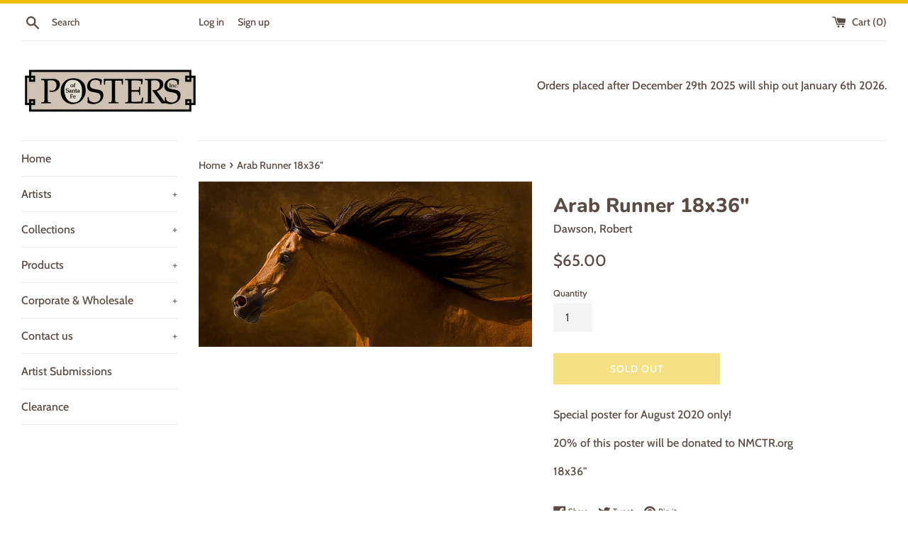

--- FILE ---
content_type: text/html; charset=utf-8
request_url: https://postersofsantafe.com/products/arab-runner-18x36
body_size: 36195
content:
<!doctype html>
<html class="supports-no-js" lang="en">
<head>
  <meta charset="utf-8">
  <meta http-equiv="X-UA-Compatible" content="IE=edge,chrome=1">
  <meta name="viewport" content="width=device-width,initial-scale=1">
  <meta name="theme-color" content="">
  <link rel="canonical" href="https://postersofsantafe.com/products/arab-runner-18x36">

  

  <title>
  Arab Runner 18x36&quot; &ndash; PostersofSantaFe.com
  </title>

  
    <meta name="description" content="Special poster for August 2020 only! 20% of this poster will be donated to NMCTR.org 18x36&quot;">
  

  <!-- /snippets/social-meta-tags.liquid -->




<meta property="og:site_name" content="PostersofSantaFe.com">
<meta property="og:url" content="https://postersofsantafe.com/products/arab-runner-18x36">
<meta property="og:title" content="Arab Runner 18x36&quot;">
<meta property="og:type" content="product">
<meta property="og:description" content="Special poster for August 2020 only! 20% of this poster will be donated to NMCTR.org 18x36&quot;">

  <meta property="og:price:amount" content="65.00">
  <meta property="og:price:currency" content="USD">

<meta property="og:image" content="http://postersofsantafe.com/cdn/shop/products/JenningsArabRunner_1200x1200.png?v=1596490337">
<meta property="og:image:secure_url" content="https://postersofsantafe.com/cdn/shop/products/JenningsArabRunner_1200x1200.png?v=1596490337">


<meta name="twitter:card" content="summary_large_image">
<meta name="twitter:title" content="Arab Runner 18x36&quot;">
<meta name="twitter:description" content="Special poster for August 2020 only! 20% of this poster will be donated to NMCTR.org 18x36&quot;">

  <style data-shopify>
  :root {
    --color-body-text: #5b4c45;
    --color-body: #ffffff;
  }
</style>


  <script>
    document.documentElement.className = document.documentElement.className.replace('supports-no-js', 'supports-js');

    var theme = {
      strings: {
        addToCart: "Add to Cart",
        itemAddedToCart: "Item added to cart!",
        soldOut: "Sold Out",
        unavailable: "Unavailable",
        viewCart: "View cart",
        zoomClose: "Close (Esc)",
        zoomPrev: "Previous (Left arrow key)",
        zoomNext: "Next (Right arrow key)"
      },
      mapStrings: {
        addressError: "Error looking up that address",
        addressNoResults: "No results for that address",
        addressQueryLimit: "You have exceeded the Google API usage limit. Consider upgrading to a \u003ca href=\"https:\/\/developers.google.com\/maps\/premium\/usage-limits\"\u003ePremium Plan\u003c\/a\u003e.",
        authError: "There was a problem authenticating your Google Maps account."
      }
    };</script>

  <link href="//postersofsantafe.com/cdn/shop/t/18/assets/theme.scss.css?v=8828989232411713871767115402" rel="stylesheet" type="text/css" media="all" />

  
  <script>window.performance && window.performance.mark && window.performance.mark('shopify.content_for_header.start');</script><meta name="google-site-verification" content="TdJLULEk8FhVWy3CsNaWfMZniOEpKIuhgsMBDJ1SVc8">
<meta id="shopify-digital-wallet" name="shopify-digital-wallet" content="/17440613/digital_wallets/dialog">
<meta name="shopify-checkout-api-token" content="5751cb8cf540be0dde6039d9a4841a49">
<link rel="alternate" type="application/json+oembed" href="https://postersofsantafe.com/products/arab-runner-18x36.oembed">
<script async="async" src="/checkouts/internal/preloads.js?locale=en-US"></script>
<link rel="preconnect" href="https://shop.app" crossorigin="anonymous">
<script async="async" src="https://shop.app/checkouts/internal/preloads.js?locale=en-US&shop_id=17440613" crossorigin="anonymous"></script>
<script id="apple-pay-shop-capabilities" type="application/json">{"shopId":17440613,"countryCode":"US","currencyCode":"USD","merchantCapabilities":["supports3DS"],"merchantId":"gid:\/\/shopify\/Shop\/17440613","merchantName":"PostersofSantaFe.com","requiredBillingContactFields":["postalAddress","email","phone"],"requiredShippingContactFields":["postalAddress","email","phone"],"shippingType":"shipping","supportedNetworks":["visa","masterCard","amex","discover","elo","jcb"],"total":{"type":"pending","label":"PostersofSantaFe.com","amount":"1.00"},"shopifyPaymentsEnabled":true,"supportsSubscriptions":true}</script>
<script id="shopify-features" type="application/json">{"accessToken":"5751cb8cf540be0dde6039d9a4841a49","betas":["rich-media-storefront-analytics"],"domain":"postersofsantafe.com","predictiveSearch":true,"shopId":17440613,"locale":"en"}</script>
<script>var Shopify = Shopify || {};
Shopify.shop = "munsonstore-com.myshopify.com";
Shopify.locale = "en";
Shopify.currency = {"active":"USD","rate":"1.0"};
Shopify.country = "US";
Shopify.theme = {"name":"Simple","id":120746704998,"schema_name":"Simple","schema_version":"12.6.1","theme_store_id":578,"role":"main"};
Shopify.theme.handle = "null";
Shopify.theme.style = {"id":null,"handle":null};
Shopify.cdnHost = "postersofsantafe.com/cdn";
Shopify.routes = Shopify.routes || {};
Shopify.routes.root = "/";</script>
<script type="module">!function(o){(o.Shopify=o.Shopify||{}).modules=!0}(window);</script>
<script>!function(o){function n(){var o=[];function n(){o.push(Array.prototype.slice.apply(arguments))}return n.q=o,n}var t=o.Shopify=o.Shopify||{};t.loadFeatures=n(),t.autoloadFeatures=n()}(window);</script>
<script>
  window.ShopifyPay = window.ShopifyPay || {};
  window.ShopifyPay.apiHost = "shop.app\/pay";
  window.ShopifyPay.redirectState = null;
</script>
<script id="shop-js-analytics" type="application/json">{"pageType":"product"}</script>
<script defer="defer" async type="module" src="//postersofsantafe.com/cdn/shopifycloud/shop-js/modules/v2/client.init-shop-cart-sync_BT-GjEfc.en.esm.js"></script>
<script defer="defer" async type="module" src="//postersofsantafe.com/cdn/shopifycloud/shop-js/modules/v2/chunk.common_D58fp_Oc.esm.js"></script>
<script defer="defer" async type="module" src="//postersofsantafe.com/cdn/shopifycloud/shop-js/modules/v2/chunk.modal_xMitdFEc.esm.js"></script>
<script type="module">
  await import("//postersofsantafe.com/cdn/shopifycloud/shop-js/modules/v2/client.init-shop-cart-sync_BT-GjEfc.en.esm.js");
await import("//postersofsantafe.com/cdn/shopifycloud/shop-js/modules/v2/chunk.common_D58fp_Oc.esm.js");
await import("//postersofsantafe.com/cdn/shopifycloud/shop-js/modules/v2/chunk.modal_xMitdFEc.esm.js");

  window.Shopify.SignInWithShop?.initShopCartSync?.({"fedCMEnabled":true,"windoidEnabled":true});

</script>
<script defer="defer" async type="module" src="//postersofsantafe.com/cdn/shopifycloud/shop-js/modules/v2/client.payment-terms_Ci9AEqFq.en.esm.js"></script>
<script defer="defer" async type="module" src="//postersofsantafe.com/cdn/shopifycloud/shop-js/modules/v2/chunk.common_D58fp_Oc.esm.js"></script>
<script defer="defer" async type="module" src="//postersofsantafe.com/cdn/shopifycloud/shop-js/modules/v2/chunk.modal_xMitdFEc.esm.js"></script>
<script type="module">
  await import("//postersofsantafe.com/cdn/shopifycloud/shop-js/modules/v2/client.payment-terms_Ci9AEqFq.en.esm.js");
await import("//postersofsantafe.com/cdn/shopifycloud/shop-js/modules/v2/chunk.common_D58fp_Oc.esm.js");
await import("//postersofsantafe.com/cdn/shopifycloud/shop-js/modules/v2/chunk.modal_xMitdFEc.esm.js");

  
</script>
<script>
  window.Shopify = window.Shopify || {};
  if (!window.Shopify.featureAssets) window.Shopify.featureAssets = {};
  window.Shopify.featureAssets['shop-js'] = {"shop-cart-sync":["modules/v2/client.shop-cart-sync_DZOKe7Ll.en.esm.js","modules/v2/chunk.common_D58fp_Oc.esm.js","modules/v2/chunk.modal_xMitdFEc.esm.js"],"init-fed-cm":["modules/v2/client.init-fed-cm_B6oLuCjv.en.esm.js","modules/v2/chunk.common_D58fp_Oc.esm.js","modules/v2/chunk.modal_xMitdFEc.esm.js"],"shop-cash-offers":["modules/v2/client.shop-cash-offers_D2sdYoxE.en.esm.js","modules/v2/chunk.common_D58fp_Oc.esm.js","modules/v2/chunk.modal_xMitdFEc.esm.js"],"shop-login-button":["modules/v2/client.shop-login-button_QeVjl5Y3.en.esm.js","modules/v2/chunk.common_D58fp_Oc.esm.js","modules/v2/chunk.modal_xMitdFEc.esm.js"],"pay-button":["modules/v2/client.pay-button_DXTOsIq6.en.esm.js","modules/v2/chunk.common_D58fp_Oc.esm.js","modules/v2/chunk.modal_xMitdFEc.esm.js"],"shop-button":["modules/v2/client.shop-button_DQZHx9pm.en.esm.js","modules/v2/chunk.common_D58fp_Oc.esm.js","modules/v2/chunk.modal_xMitdFEc.esm.js"],"avatar":["modules/v2/client.avatar_BTnouDA3.en.esm.js"],"init-windoid":["modules/v2/client.init-windoid_CR1B-cfM.en.esm.js","modules/v2/chunk.common_D58fp_Oc.esm.js","modules/v2/chunk.modal_xMitdFEc.esm.js"],"init-shop-for-new-customer-accounts":["modules/v2/client.init-shop-for-new-customer-accounts_C_vY_xzh.en.esm.js","modules/v2/client.shop-login-button_QeVjl5Y3.en.esm.js","modules/v2/chunk.common_D58fp_Oc.esm.js","modules/v2/chunk.modal_xMitdFEc.esm.js"],"init-shop-email-lookup-coordinator":["modules/v2/client.init-shop-email-lookup-coordinator_BI7n9ZSv.en.esm.js","modules/v2/chunk.common_D58fp_Oc.esm.js","modules/v2/chunk.modal_xMitdFEc.esm.js"],"init-shop-cart-sync":["modules/v2/client.init-shop-cart-sync_BT-GjEfc.en.esm.js","modules/v2/chunk.common_D58fp_Oc.esm.js","modules/v2/chunk.modal_xMitdFEc.esm.js"],"shop-toast-manager":["modules/v2/client.shop-toast-manager_DiYdP3xc.en.esm.js","modules/v2/chunk.common_D58fp_Oc.esm.js","modules/v2/chunk.modal_xMitdFEc.esm.js"],"init-customer-accounts":["modules/v2/client.init-customer-accounts_D9ZNqS-Q.en.esm.js","modules/v2/client.shop-login-button_QeVjl5Y3.en.esm.js","modules/v2/chunk.common_D58fp_Oc.esm.js","modules/v2/chunk.modal_xMitdFEc.esm.js"],"init-customer-accounts-sign-up":["modules/v2/client.init-customer-accounts-sign-up_iGw4briv.en.esm.js","modules/v2/client.shop-login-button_QeVjl5Y3.en.esm.js","modules/v2/chunk.common_D58fp_Oc.esm.js","modules/v2/chunk.modal_xMitdFEc.esm.js"],"shop-follow-button":["modules/v2/client.shop-follow-button_CqMgW2wH.en.esm.js","modules/v2/chunk.common_D58fp_Oc.esm.js","modules/v2/chunk.modal_xMitdFEc.esm.js"],"checkout-modal":["modules/v2/client.checkout-modal_xHeaAweL.en.esm.js","modules/v2/chunk.common_D58fp_Oc.esm.js","modules/v2/chunk.modal_xMitdFEc.esm.js"],"shop-login":["modules/v2/client.shop-login_D91U-Q7h.en.esm.js","modules/v2/chunk.common_D58fp_Oc.esm.js","modules/v2/chunk.modal_xMitdFEc.esm.js"],"lead-capture":["modules/v2/client.lead-capture_BJmE1dJe.en.esm.js","modules/v2/chunk.common_D58fp_Oc.esm.js","modules/v2/chunk.modal_xMitdFEc.esm.js"],"payment-terms":["modules/v2/client.payment-terms_Ci9AEqFq.en.esm.js","modules/v2/chunk.common_D58fp_Oc.esm.js","modules/v2/chunk.modal_xMitdFEc.esm.js"]};
</script>
<script>(function() {
  var isLoaded = false;
  function asyncLoad() {
    if (isLoaded) return;
    isLoaded = true;
    var urls = ["https:\/\/chimpstatic.com\/mcjs-connected\/js\/users\/3d7bf2fd05365eb490b646535\/c9191d4c4e18666890014fbed.js?shop=munsonstore-com.myshopify.com","https:\/\/cdn.recovermycart.com\/scripts\/keepcart\/CartJS.min.js?shop=munsonstore-com.myshopify.com\u0026shop=munsonstore-com.myshopify.com"];
    for (var i = 0; i < urls.length; i++) {
      var s = document.createElement('script');
      s.type = 'text/javascript';
      s.async = true;
      s.src = urls[i];
      var x = document.getElementsByTagName('script')[0];
      x.parentNode.insertBefore(s, x);
    }
  };
  if(window.attachEvent) {
    window.attachEvent('onload', asyncLoad);
  } else {
    window.addEventListener('load', asyncLoad, false);
  }
})();</script>
<script id="__st">var __st={"a":17440613,"offset":-25200,"reqid":"37b87b5a-9654-4587-8900-958dac5c3e75-1769514097","pageurl":"postersofsantafe.com\/products\/arab-runner-18x36","u":"165545130bc1","p":"product","rtyp":"product","rid":4898306457702};</script>
<script>window.ShopifyPaypalV4VisibilityTracking = true;</script>
<script id="captcha-bootstrap">!function(){'use strict';const t='contact',e='account',n='new_comment',o=[[t,t],['blogs',n],['comments',n],[t,'customer']],c=[[e,'customer_login'],[e,'guest_login'],[e,'recover_customer_password'],[e,'create_customer']],r=t=>t.map((([t,e])=>`form[action*='/${t}']:not([data-nocaptcha='true']) input[name='form_type'][value='${e}']`)).join(','),a=t=>()=>t?[...document.querySelectorAll(t)].map((t=>t.form)):[];function s(){const t=[...o],e=r(t);return a(e)}const i='password',u='form_key',d=['recaptcha-v3-token','g-recaptcha-response','h-captcha-response',i],f=()=>{try{return window.sessionStorage}catch{return}},m='__shopify_v',_=t=>t.elements[u];function p(t,e,n=!1){try{const o=window.sessionStorage,c=JSON.parse(o.getItem(e)),{data:r}=function(t){const{data:e,action:n}=t;return t[m]||n?{data:e,action:n}:{data:t,action:n}}(c);for(const[e,n]of Object.entries(r))t.elements[e]&&(t.elements[e].value=n);n&&o.removeItem(e)}catch(o){console.error('form repopulation failed',{error:o})}}const l='form_type',E='cptcha';function T(t){t.dataset[E]=!0}const w=window,h=w.document,L='Shopify',v='ce_forms',y='captcha';let A=!1;((t,e)=>{const n=(g='f06e6c50-85a8-45c8-87d0-21a2b65856fe',I='https://cdn.shopify.com/shopifycloud/storefront-forms-hcaptcha/ce_storefront_forms_captcha_hcaptcha.v1.5.2.iife.js',D={infoText:'Protected by hCaptcha',privacyText:'Privacy',termsText:'Terms'},(t,e,n)=>{const o=w[L][v],c=o.bindForm;if(c)return c(t,g,e,D).then(n);var r;o.q.push([[t,g,e,D],n]),r=I,A||(h.body.append(Object.assign(h.createElement('script'),{id:'captcha-provider',async:!0,src:r})),A=!0)});var g,I,D;w[L]=w[L]||{},w[L][v]=w[L][v]||{},w[L][v].q=[],w[L][y]=w[L][y]||{},w[L][y].protect=function(t,e){n(t,void 0,e),T(t)},Object.freeze(w[L][y]),function(t,e,n,w,h,L){const[v,y,A,g]=function(t,e,n){const i=e?o:[],u=t?c:[],d=[...i,...u],f=r(d),m=r(i),_=r(d.filter((([t,e])=>n.includes(e))));return[a(f),a(m),a(_),s()]}(w,h,L),I=t=>{const e=t.target;return e instanceof HTMLFormElement?e:e&&e.form},D=t=>v().includes(t);t.addEventListener('submit',(t=>{const e=I(t);if(!e)return;const n=D(e)&&!e.dataset.hcaptchaBound&&!e.dataset.recaptchaBound,o=_(e),c=g().includes(e)&&(!o||!o.value);(n||c)&&t.preventDefault(),c&&!n&&(function(t){try{if(!f())return;!function(t){const e=f();if(!e)return;const n=_(t);if(!n)return;const o=n.value;o&&e.removeItem(o)}(t);const e=Array.from(Array(32),(()=>Math.random().toString(36)[2])).join('');!function(t,e){_(t)||t.append(Object.assign(document.createElement('input'),{type:'hidden',name:u})),t.elements[u].value=e}(t,e),function(t,e){const n=f();if(!n)return;const o=[...t.querySelectorAll(`input[type='${i}']`)].map((({name:t})=>t)),c=[...d,...o],r={};for(const[a,s]of new FormData(t).entries())c.includes(a)||(r[a]=s);n.setItem(e,JSON.stringify({[m]:1,action:t.action,data:r}))}(t,e)}catch(e){console.error('failed to persist form',e)}}(e),e.submit())}));const S=(t,e)=>{t&&!t.dataset[E]&&(n(t,e.some((e=>e===t))),T(t))};for(const o of['focusin','change'])t.addEventListener(o,(t=>{const e=I(t);D(e)&&S(e,y())}));const B=e.get('form_key'),M=e.get(l),P=B&&M;t.addEventListener('DOMContentLoaded',(()=>{const t=y();if(P)for(const e of t)e.elements[l].value===M&&p(e,B);[...new Set([...A(),...v().filter((t=>'true'===t.dataset.shopifyCaptcha))])].forEach((e=>S(e,t)))}))}(h,new URLSearchParams(w.location.search),n,t,e,['guest_login'])})(!0,!0)}();</script>
<script integrity="sha256-4kQ18oKyAcykRKYeNunJcIwy7WH5gtpwJnB7kiuLZ1E=" data-source-attribution="shopify.loadfeatures" defer="defer" src="//postersofsantafe.com/cdn/shopifycloud/storefront/assets/storefront/load_feature-a0a9edcb.js" crossorigin="anonymous"></script>
<script crossorigin="anonymous" defer="defer" src="//postersofsantafe.com/cdn/shopifycloud/storefront/assets/shopify_pay/storefront-65b4c6d7.js?v=20250812"></script>
<script data-source-attribution="shopify.dynamic_checkout.dynamic.init">var Shopify=Shopify||{};Shopify.PaymentButton=Shopify.PaymentButton||{isStorefrontPortableWallets:!0,init:function(){window.Shopify.PaymentButton.init=function(){};var t=document.createElement("script");t.src="https://postersofsantafe.com/cdn/shopifycloud/portable-wallets/latest/portable-wallets.en.js",t.type="module",document.head.appendChild(t)}};
</script>
<script data-source-attribution="shopify.dynamic_checkout.buyer_consent">
  function portableWalletsHideBuyerConsent(e){var t=document.getElementById("shopify-buyer-consent"),n=document.getElementById("shopify-subscription-policy-button");t&&n&&(t.classList.add("hidden"),t.setAttribute("aria-hidden","true"),n.removeEventListener("click",e))}function portableWalletsShowBuyerConsent(e){var t=document.getElementById("shopify-buyer-consent"),n=document.getElementById("shopify-subscription-policy-button");t&&n&&(t.classList.remove("hidden"),t.removeAttribute("aria-hidden"),n.addEventListener("click",e))}window.Shopify?.PaymentButton&&(window.Shopify.PaymentButton.hideBuyerConsent=portableWalletsHideBuyerConsent,window.Shopify.PaymentButton.showBuyerConsent=portableWalletsShowBuyerConsent);
</script>
<script>
  function portableWalletsCleanup(e){e&&e.src&&console.error("Failed to load portable wallets script "+e.src);var t=document.querySelectorAll("shopify-accelerated-checkout .shopify-payment-button__skeleton, shopify-accelerated-checkout-cart .wallet-cart-button__skeleton"),e=document.getElementById("shopify-buyer-consent");for(let e=0;e<t.length;e++)t[e].remove();e&&e.remove()}function portableWalletsNotLoadedAsModule(e){e instanceof ErrorEvent&&"string"==typeof e.message&&e.message.includes("import.meta")&&"string"==typeof e.filename&&e.filename.includes("portable-wallets")&&(window.removeEventListener("error",portableWalletsNotLoadedAsModule),window.Shopify.PaymentButton.failedToLoad=e,"loading"===document.readyState?document.addEventListener("DOMContentLoaded",window.Shopify.PaymentButton.init):window.Shopify.PaymentButton.init())}window.addEventListener("error",portableWalletsNotLoadedAsModule);
</script>

<script type="module" src="https://postersofsantafe.com/cdn/shopifycloud/portable-wallets/latest/portable-wallets.en.js" onError="portableWalletsCleanup(this)" crossorigin="anonymous"></script>
<script nomodule>
  document.addEventListener("DOMContentLoaded", portableWalletsCleanup);
</script>

<link id="shopify-accelerated-checkout-styles" rel="stylesheet" media="screen" href="https://postersofsantafe.com/cdn/shopifycloud/portable-wallets/latest/accelerated-checkout-backwards-compat.css" crossorigin="anonymous">
<style id="shopify-accelerated-checkout-cart">
        #shopify-buyer-consent {
  margin-top: 1em;
  display: inline-block;
  width: 100%;
}

#shopify-buyer-consent.hidden {
  display: none;
}

#shopify-subscription-policy-button {
  background: none;
  border: none;
  padding: 0;
  text-decoration: underline;
  font-size: inherit;
  cursor: pointer;
}

#shopify-subscription-policy-button::before {
  box-shadow: none;
}

      </style>

<script>window.performance && window.performance.mark && window.performance.mark('shopify.content_for_header.end');</script>

  <script src="//postersofsantafe.com/cdn/shop/t/18/assets/jquery-1.11.0.min.js?v=32460426840832490021645546351" type="text/javascript"></script>
  <script src="//postersofsantafe.com/cdn/shop/t/18/assets/modernizr.min.js?v=44044439420609591321645546352" type="text/javascript"></script>

  <script src="//postersofsantafe.com/cdn/shop/t/18/assets/lazysizes.min.js?v=155223123402716617051645546351" async="async"></script>

  
<!-- BEGIN app block: shopify://apps/buddha-mega-menu-navigation/blocks/megamenu/dbb4ce56-bf86-4830-9b3d-16efbef51c6f -->
<script>
        var productImageAndPrice = [],
            collectionImages = [],
            articleImages = [],
            mmLivIcons = false,
            mmFlipClock = false,
            mmFixesUseJquery = false,
            mmNumMMI = 8,
            mmSchemaTranslation = {},
            mmMenuStrings =  [] ,
            mmShopLocale = "en",
            mmShopLocaleCollectionsRoute = "/collections",
            mmSchemaDesignJSON = [{"action":"design","setting":"font_family","value":"Default"},{"action":"design","setting":"font_size","value":"13px"},{"action":"design","setting":"text_color","value":"#333333"},{"action":"design","setting":"link_hover_color","value":"#414747"},{"action":"design","setting":"link_color","value":"#4e4e4e"},{"action":"design","setting":"background_hover_color","value":"#f9f9f9"},{"action":"design","setting":"background_color","value":"#ffffff"},{"action":"design","setting":"price_color","value":"#333333"},{"action":"design","setting":"contact_right_btn_text_color","value":"#ffffff"},{"action":"design","setting":"contact_right_btn_bg_color","value":"#333333"},{"action":"design","setting":"contact_left_bg_color","value":"#333333"},{"action":"design","setting":"contact_left_alt_color","value":"#8c948f"},{"action":"design","setting":"contact_left_text_color","value":"#f1f1f0"},{"action":"design","setting":"addtocart_enable","value":"true"},{"action":"design","setting":"addtocart_text_color","value":"#333333"},{"action":"design","setting":"addtocart_background_color","value":"#ffffff"},{"action":"design","setting":"addtocart_text_hover_color","value":"#ffffff"},{"action":"design","setting":"addtocart_background_hover_color","value":"#0da19a"},{"action":"design","setting":"countdown_color","value":"#ffffff"},{"action":"design","setting":"countdown_background_color","value":"#333333"},{"action":"design","setting":"vertical_font_family","value":"Default"},{"action":"design","setting":"vertical_font_size","value":"13px"},{"action":"design","setting":"vertical_text_color","value":"#333333"},{"action":"design","setting":"vertical_link_color","value":"#ffffff"},{"action":"design","setting":"vertical_link_hover_color","value":"#414747"},{"action":"design","setting":"vertical_price_color","value":"#333333"},{"action":"design","setting":"vertical_contact_right_btn_text_color","value":"#ffffff"},{"action":"design","setting":"vertical_addtocart_enable","value":"true"},{"action":"design","setting":"vertical_addtocart_text_color","value":"#ffffff"},{"action":"design","setting":"vertical_countdown_color","value":"#ffffff"},{"action":"design","setting":"vertical_countdown_background_color","value":"#333333"},{"action":"design","setting":"vertical_background_color","value":"#ffffff"},{"action":"design","setting":"vertical_addtocart_background_color","value":"#333333"},{"action":"design","setting":"vertical_contact_right_btn_bg_color","value":"#333333"},{"action":"design","setting":"vertical_contact_left_alt_color","value":"#333333"}],
            mmDomChangeSkipUl = "",
            buddhaMegaMenuShop = "munsonstore-com.myshopify.com",
            mmWireframeCompression = "0",
            mmExtensionAssetUrl = "https://cdn.shopify.com/extensions/019abe06-4a3f-7763-88da-170e1b54169b/mega-menu-151/assets/";var bestSellersHTML = '';var newestProductsHTML = '';/* get link lists api */
        var linkLists={"main-menu" : {"title":"Main menu", "items":["/","/collections","/pages/collections-test","/pages/product-information","/pages/wholesale-artists","/pages/contact-us","/pages/artist-submissions","/collections/clearance",]},"footer" : {"title":"Footer menu", "items":["/search","/pages/about-us","/pages/contact-us","/pages/product-information",]},"artists" : {"title":"Artists", "items":["/collections/a-b-artists","/collections/c-d-artists","/collections/efg-artists","/pages/copy-of-h-i-artists","/collections/lmn","/collections/o-artists","/collections/pqr-artists","/collections/st-artists","/collections/uvwyz-artists",]},"subjects" : {"title":"Subjects", "items":["/collections/abstract","/collections/animals","/collections/buildings-gardens","/collections/coastal-nautical","/collections/flowers","/collections/landscapes","/collections/native-american","/collections/photography","/collections/southwest","/collections/still-life","/collections/western","/collections/whimsical-kids",]},"collections" : {"title":"Collections", "items":["/collections/georgia-okeeffe","/collections/baumann-gustave","/collections/local-artists","/collections/new-artists","/collections/southwest","/collections/santa-fe-chamber-music","/collections/santa-fe-indian-market","/collections/spanish-market","/collections/santa-fe-opera","/collections/historic","/collections/notecards","/collections/other","/collections/santa-fe-artist-medical-fund",]},"products" : {"title":"Products", "items":["/collections/posters","/collections/notecards","/collections/matted-notecards","/collections/serigraphs","/collections/other/calendar+gift-cards",]},"customer-account-main-menu" : {"title":"Customer account main menu", "items":["/","https://shopify.com/17440613/account/orders?locale=en&amp;region_country=US",]},};/*ENDPARSE*/

        linkLists["force-mega-menu"]={};linkLists["force-mega-menu"].title="Simple Theme - Mega Menu";linkLists["force-mega-menu"].items=[1];

        /* set product prices *//* get the collection images *//* get the article images *//* customer fixes */
        var mmThemeFixesBefore = function(){ if (selectedMenu=="force-mega-menu" && tempMenuObject.u.matches(".list--nav")) { tempMenuObject.skipCheck = true; tempMenuObject.forceMenu = true; tempMenuObject.liClasses = "site-nav__item"; tempMenuObject.aClasses = "site-nav__link"; tempMenuObject.liItems = tempMenuObject.u.children; } }; var mmThemeFixesAfter = function(){ mmAddStyle(" @media screen and (min-width:400px) { .vertical-mega-menu>li ul.submenu.simple>li { width:100% !important; display:block !important; } .vertical-mega-menu>li>ul.submenu.simple>li:nth-child(1) { padding-top:10px !important; } .vertical-mega-menu>li>ul.submenu.simple>li:nth-child(2) { padding-top:10px !important; } .vertical-mega-menu ul.submenu li.mm-contact-column { width:100% !important; display:block !important; padding:0px !important; } } .horizontal-mega-menu li.buddha-menu-item { z-index: 100 !important; } .horizontal-mega-menu li.buddha-menu-item:hover { z-index: 101 !important; } .horizontal-mega-menu li.buddha-menu-item.mega-hover { z-index: 101 !important; } .vertical-mega-menu ul.mm-submenu.link-list.mm-icons>li>a>.mm-icon.dynamic, .vertical-mega-menu ul.mm-submenu.link-list.mm-icons>li>a>.mm-icon.static { left: 12px !important; } @media only screen and (min-width: 750px) { #shopify-section-sidebar nav.medium-up--one-fifth { width: 22% !important; } #MainContent.medium-up--four-fifths { width: 78% !important; } } ", "themeScript"); }; 
        

        var mmWireframe = {"html" : "<li class=\"buddha-menu-item\" itemId=\"t2JST\"  ><a data-href=\"/\" href=\"/\" aria-label=\"Home\" data-no-instant=\"\" onclick=\"mmGoToPage(this, event); return false;\"  ><i class=\"mm-icon static fa fa-none\" aria-hidden=\"true\"></i><span class=\"mm-title\">Home</span></a></li><li class=\"buddha-menu-item\" itemId=\"acQRC\"  ><a data-href=\"/collections/all\" href=\"/collections/all\" aria-label=\"Products \" data-no-instant=\"\" onclick=\"mmGoToPage(this, event); return false;\"  ><i class=\"mm-icon static fa fa-none\" aria-hidden=\"true\"></i><span class=\"mm-title\">Products</span><i class=\"mm-arrow mm-angle-down\" aria-hidden=\"true\"></i><span class=\"toggle-menu-btn\" style=\"display:none;\" title=\"Toggle menu\" onclick=\"return toggleSubmenu(this)\"><span class=\"mm-arrow-icon\"><span class=\"bar-one\"></span><span class=\"bar-two\"></span></span></span></a><ul class=\"mm-submenu tree  small mm-last-level\"><li data-href=\"/collections/posters\" href=\"/collections/posters\" aria-label=\"Posters and giclees on paper\" data-no-instant=\"\" onclick=\"mmGoToPage(this, event); return false;\"  ><a data-href=\"/collections/posters\" href=\"/collections/posters\" aria-label=\"Posters and giclees on paper\" data-no-instant=\"\" onclick=\"mmGoToPage(this, event); return false;\"  ><span class=\"mm-title\">Posters and giclees on paper</span></a></li><li href=\"javascript:void(0);\" aria-label=\"Canvas giclees\" data-no-instant=\"\" onclick=\"mmGoToPage(this, event); return false;\"  ><a href=\"javascript:void(0);\" aria-label=\"Canvas giclees\" data-no-instant=\"\" onclick=\"mmGoToPage(this, event); return false;\"  ><span class=\"mm-title\">Canvas giclees</span></a></li><li data-href=\"/collections/notecards\" href=\"/collections/notecards\" aria-label=\"Notecards\" data-no-instant=\"\" onclick=\"mmGoToPage(this, event); return false;\"  ><a data-href=\"/collections/notecards\" href=\"/collections/notecards\" aria-label=\"Notecards\" data-no-instant=\"\" onclick=\"mmGoToPage(this, event); return false;\"  ><span class=\"mm-title\">Notecards</span></a></li><li data-href=\"/collections/matted-notecards\" href=\"/collections/matted-notecards\" aria-label=\"Matted Notecards\" data-no-instant=\"\" onclick=\"mmGoToPage(this, event); return false;\"  ><a data-href=\"/collections/matted-notecards\" href=\"/collections/matted-notecards\" aria-label=\"Matted Notecards\" data-no-instant=\"\" onclick=\"mmGoToPage(this, event); return false;\"  ><span class=\"mm-title\">Matted Notecards</span></a></li><li data-href=\"/collections/postcards\" href=\"/collections/postcards\" aria-label=\"Postcards\" data-no-instant=\"\" onclick=\"mmGoToPage(this, event); return false;\"  ><a data-href=\"/collections/postcards\" href=\"/collections/postcards\" aria-label=\"Postcards\" data-no-instant=\"\" onclick=\"mmGoToPage(this, event); return false;\"  ><span class=\"mm-title\">Postcards</span></a></li></ul></li><li class=\"buddha-menu-item\" itemId=\"jQtaW\"  ><a data-href=\"/collections/all\" href=\"/collections/all\" aria-label=\"Collections\" data-no-instant=\"\" onclick=\"mmGoToPage(this, event); return false;\"  ><i class=\"mm-icon static fa fa-none\" aria-hidden=\"true\"></i><span class=\"mm-title\">Collections</span><i class=\"mm-arrow mm-angle-down\" aria-hidden=\"true\"></i><span class=\"toggle-menu-btn\" style=\"display:none;\" title=\"Toggle menu\" onclick=\"return toggleSubmenu(this)\"><span class=\"mm-arrow-icon\"><span class=\"bar-one\"></span><span class=\"bar-two\"></span></span></span></a><ul class=\"mm-submenu tree  small mm-last-level\"><li data-href=\"/collections/christmas-cards\" href=\"/collections/christmas-cards\" aria-label=\"Christmas & Holiday\" data-no-instant=\"\" onclick=\"mmGoToPage(this, event); return false;\"  ><a data-href=\"/collections/christmas-cards\" href=\"/collections/christmas-cards\" aria-label=\"Christmas & Holiday\" data-no-instant=\"\" onclick=\"mmGoToPage(this, event); return false;\"  ><span class=\"mm-title\">Christmas & Holiday</span></a></li><li data-href=\"/collections/day-of-the-dead\" href=\"/collections/day-of-the-dead\" aria-label=\"Day of the Dead\" data-no-instant=\"\" onclick=\"mmGoToPage(this, event); return false;\"  ><a data-href=\"/collections/day-of-the-dead\" href=\"/collections/day-of-the-dead\" aria-label=\"Day of the Dead\" data-no-instant=\"\" onclick=\"mmGoToPage(this, event); return false;\"  ><span class=\"mm-title\">Day of the Dead</span></a></li><li data-href=\"/collections/georgia-okeeffe\" href=\"/collections/georgia-okeeffe\" aria-label=\"Georgia O'Keeffe\" data-no-instant=\"\" onclick=\"mmGoToPage(this, event); return false;\"  ><a data-href=\"/collections/georgia-okeeffe\" href=\"/collections/georgia-okeeffe\" aria-label=\"Georgia O'Keeffe\" data-no-instant=\"\" onclick=\"mmGoToPage(this, event); return false;\"  ><span class=\"mm-title\">Georgia O'Keeffe</span></a></li><li data-href=\"/collections/baumann-gustave\" href=\"/collections/baumann-gustave\" aria-label=\"Gustave Baumann\" data-no-instant=\"\" onclick=\"mmGoToPage(this, event); return false;\"  ><a data-href=\"/collections/baumann-gustave\" href=\"/collections/baumann-gustave\" aria-label=\"Gustave Baumann\" data-no-instant=\"\" onclick=\"mmGoToPage(this, event); return false;\"  ><span class=\"mm-title\">Gustave Baumann</span></a></li><li data-href=\"/pages/first-people-native-american-artists\" href=\"/pages/first-people-native-american-artists\" aria-label=\"First People/Native American Artists\" data-no-instant=\"\" onclick=\"mmGoToPage(this, event); return false;\"  ><a data-href=\"/pages/first-people-native-american-artists\" href=\"/pages/first-people-native-american-artists\" aria-label=\"First People/Native American Artists\" data-no-instant=\"\" onclick=\"mmGoToPage(this, event); return false;\"  ><span class=\"mm-title\">First People/Native American Artists</span></a></li><li data-href=\"/pages/local-regional-artists\" href=\"/pages/local-regional-artists\" aria-label=\"Local Artists\" data-no-instant=\"\" onclick=\"mmGoToPage(this, event); return false;\"  ><a data-href=\"/pages/local-regional-artists\" href=\"/pages/local-regional-artists\" aria-label=\"Local Artists\" data-no-instant=\"\" onclick=\"mmGoToPage(this, event); return false;\"  ><span class=\"mm-title\">Local Artists</span></a></li><li data-href=\"/collections/new-artists\" href=\"/collections/new-artists\" aria-label=\"New Artists\" data-no-instant=\"\" onclick=\"mmGoToPage(this, event); return false;\"  ><a data-href=\"/collections/new-artists\" href=\"/collections/new-artists\" aria-label=\"New Artists\" data-no-instant=\"\" onclick=\"mmGoToPage(this, event); return false;\"  ><span class=\"mm-title\">New Artists</span></a></li><li data-href=\"/collections/photography\" href=\"/collections/photography\" aria-label=\"Photography\" data-no-instant=\"\" onclick=\"mmGoToPage(this, event); return false;\"  ><a data-href=\"/collections/photography\" href=\"/collections/photography\" aria-label=\"Photography\" data-no-instant=\"\" onclick=\"mmGoToPage(this, event); return false;\"  ><span class=\"mm-title\">Photography</span></a></li><li data-href=\"/collections/santa-fe-chamber-music\" href=\"/collections/santa-fe-chamber-music\" aria-label=\"Santa Fe Chamber Music\" data-no-instant=\"\" onclick=\"mmGoToPage(this, event); return false;\"  ><a data-href=\"/collections/santa-fe-chamber-music\" href=\"/collections/santa-fe-chamber-music\" aria-label=\"Santa Fe Chamber Music\" data-no-instant=\"\" onclick=\"mmGoToPage(this, event); return false;\"  ><span class=\"mm-title\">Santa Fe Chamber Music</span></a></li><li data-href=\"/collections/santa-fe-indian-market\" href=\"/collections/santa-fe-indian-market\" aria-label=\"Santa Fe Indian Market\" data-no-instant=\"\" onclick=\"mmGoToPage(this, event); return false;\"  ><a data-href=\"/collections/santa-fe-indian-market\" href=\"/collections/santa-fe-indian-market\" aria-label=\"Santa Fe Indian Market\" data-no-instant=\"\" onclick=\"mmGoToPage(this, event); return false;\"  ><span class=\"mm-title\">Santa Fe Indian Market</span></a></li><li data-href=\"/collections/santa-fe-opera\" href=\"/collections/santa-fe-opera\" aria-label=\"Santa Fe Opera\" data-no-instant=\"\" onclick=\"mmGoToPage(this, event); return false;\"  ><a data-href=\"/collections/santa-fe-opera\" href=\"/collections/santa-fe-opera\" aria-label=\"Santa Fe Opera\" data-no-instant=\"\" onclick=\"mmGoToPage(this, event); return false;\"  ><span class=\"mm-title\">Santa Fe Opera</span></a></li><li data-href=\"/collections/spanish-market\" href=\"/collections/spanish-market\" aria-label=\"Spanish Market\" data-no-instant=\"\" onclick=\"mmGoToPage(this, event); return false;\"  ><a data-href=\"/collections/spanish-market\" href=\"/collections/spanish-market\" aria-label=\"Spanish Market\" data-no-instant=\"\" onclick=\"mmGoToPage(this, event); return false;\"  ><span class=\"mm-title\">Spanish Market</span></a></li></ul></li><li class=\"buddha-menu-item\" itemId=\"5VVzc\"  ><a data-href=\"/pages/c-d-artists\" href=\"/pages/c-d-artists\" aria-label=\"Artists\" data-no-instant=\"\" onclick=\"mmGoToPage(this, event); return false;\"  ><i class=\"mm-icon static fa fa-none\" aria-hidden=\"true\"></i><span class=\"mm-title\">Artists</span><i class=\"mm-arrow mm-angle-down\" aria-hidden=\"true\"></i><span class=\"toggle-menu-btn\" style=\"display:none;\" title=\"Toggle menu\" onclick=\"return toggleSubmenu(this)\"><span class=\"mm-arrow-icon\"><span class=\"bar-one\"></span><span class=\"bar-two\"></span></span></span></a><ul class=\"mm-submenu tree  small \"><li data-href=\"/pages/a-b-artists\" href=\"/pages/a-b-artists\" aria-label=\"A-B\" data-no-instant=\"\" onclick=\"mmGoToPage(this, event); return false;\"  ><a data-href=\"/pages/a-b-artists\" href=\"/pages/a-b-artists\" aria-label=\"A-B\" data-no-instant=\"\" onclick=\"mmGoToPage(this, event); return false;\"  ><span class=\"mm-title\">A-B</span><i class=\"mm-arrow mm-angle-down\" aria-hidden=\"true\"></i><span class=\"toggle-menu-btn\" style=\"display:none;\" title=\"Toggle menu\" onclick=\"return toggleSubmenu(this)\"><span class=\"mm-arrow-icon\"><span class=\"bar-one\"></span><span class=\"bar-two\"></span></span></span></a><ul class=\"mm-submenu tree  small mm-last-level\"><li data-href=\"/collections/abeyta-tony\" href=\"/collections/abeyta-tony\" aria-label=\"Abeyta, Tony\" data-no-instant=\"\" onclick=\"mmGoToPage(this, event); return false;\"  ><a data-href=\"/collections/abeyta-tony\" href=\"/collections/abeyta-tony\" aria-label=\"Abeyta, Tony\" data-no-instant=\"\" onclick=\"mmGoToPage(this, event); return false;\"  ><span class=\"mm-title\">Abeyta, Tony</span></a></li><li href=\"javascript:void(0);\" aria-label=\"Adams, Ansel\" data-no-instant=\"\" onclick=\"mmGoToPage(this, event); return false;\"  ><a href=\"javascript:void(0);\" aria-label=\"Adams, Ansel\" data-no-instant=\"\" onclick=\"mmGoToPage(this, event); return false;\"  ><span class=\"mm-title\">Adams, Ansel</span></a></li><li href=\"javascript:void(0);\" aria-label=\"Adams, Tamara\" data-no-instant=\"\" onclick=\"mmGoToPage(this, event); return false;\"  ><a href=\"javascript:void(0);\" aria-label=\"Adams, Tamara\" data-no-instant=\"\" onclick=\"mmGoToPage(this, event); return false;\"  ><span class=\"mm-title\">Adams, Tamara</span></a></li><li data-href=\"/collections/alexander-alexa\" href=\"/collections/alexander-alexa\" aria-label=\"Alexander, Alexa\" data-no-instant=\"\" onclick=\"mmGoToPage(this, event); return false;\"  ><a data-href=\"/collections/alexander-alexa\" href=\"/collections/alexander-alexa\" aria-label=\"Alexander, Alexa\" data-no-instant=\"\" onclick=\"mmGoToPage(this, event); return false;\"  ><span class=\"mm-title\">Alexander, Alexa</span></a></li><li data-href=\"/collections/allen-thomas\" href=\"/collections/allen-thomas\" aria-label=\"Allen, Thomas\" data-no-instant=\"\" onclick=\"mmGoToPage(this, event); return false;\"  ><a data-href=\"/collections/allen-thomas\" href=\"/collections/allen-thomas\" aria-label=\"Allen, Thomas\" data-no-instant=\"\" onclick=\"mmGoToPage(this, event); return false;\"  ><span class=\"mm-title\">Allen, Thomas</span></a></li><li data-href=\"/collections/amerman-marcus\" href=\"/collections/amerman-marcus\" aria-label=\"Amerman, Marcus\" data-no-instant=\"\" onclick=\"mmGoToPage(this, event); return false;\"  ><a data-href=\"/collections/amerman-marcus\" href=\"/collections/amerman-marcus\" aria-label=\"Amerman, Marcus\" data-no-instant=\"\" onclick=\"mmGoToPage(this, event); return false;\"  ><span class=\"mm-title\">Amerman, Marcus</span></a></li><li data-href=\"/collections/anthony-carol\" href=\"/collections/anthony-carol\" aria-label=\"Anthony, Carol\" data-no-instant=\"\" onclick=\"mmGoToPage(this, event); return false;\"  ><a data-href=\"/collections/anthony-carol\" href=\"/collections/anthony-carol\" aria-label=\"Anthony, Carol\" data-no-instant=\"\" onclick=\"mmGoToPage(this, event); return false;\"  ><span class=\"mm-title\">Anthony, Carol</span></a></li><li data-href=\"/collections/atwater-vann\" href=\"/collections/atwater-vann\" aria-label=\"Atwater, Vann\" data-no-instant=\"\" onclick=\"mmGoToPage(this, event); return false;\"  ><a data-href=\"/collections/atwater-vann\" href=\"/collections/atwater-vann\" aria-label=\"Atwater, Vann\" data-no-instant=\"\" onclick=\"mmGoToPage(this, event); return false;\"  ><span class=\"mm-title\">Atwater, Vann</span></a></li><li data-href=\"/collections/balentine-anna\" href=\"/collections/balentine-anna\" aria-label=\"Balentine, Anna\" data-no-instant=\"\" onclick=\"mmGoToPage(this, event); return false;\"  ><a data-href=\"/collections/balentine-anna\" href=\"/collections/balentine-anna\" aria-label=\"Balentine, Anna\" data-no-instant=\"\" onclick=\"mmGoToPage(this, event); return false;\"  ><span class=\"mm-title\">Balentine, Anna</span></a></li><li data-href=\"/collections/balloue-john\" href=\"/collections/balloue-john\" aria-label=\"Balloue, John\" data-no-instant=\"\" onclick=\"mmGoToPage(this, event); return false;\"  ><a data-href=\"/collections/balloue-john\" href=\"/collections/balloue-john\" aria-label=\"Balloue, John\" data-no-instant=\"\" onclick=\"mmGoToPage(this, event); return false;\"  ><span class=\"mm-title\">Balloue, John</span></a></li><li data-href=\"/collections/baskin-leonard\" href=\"/collections/baskin-leonard\" aria-label=\"Baskin, Leonard\" data-no-instant=\"\" onclick=\"mmGoToPage(this, event); return false;\"  ><a data-href=\"/collections/baskin-leonard\" href=\"/collections/baskin-leonard\" aria-label=\"Baskin, Leonard\" data-no-instant=\"\" onclick=\"mmGoToPage(this, event); return false;\"  ><span class=\"mm-title\">Baskin, Leonard</span></a></li><li data-href=\"/collections/baumann-gustave-1\" href=\"/collections/baumann-gustave-1\" aria-label=\"Baumann, Gustave\" data-no-instant=\"\" onclick=\"mmGoToPage(this, event); return false;\"  ><a data-href=\"/collections/baumann-gustave-1\" href=\"/collections/baumann-gustave-1\" aria-label=\"Baumann, Gustave\" data-no-instant=\"\" onclick=\"mmGoToPage(this, event); return false;\"  ><span class=\"mm-title\">Baumann, Gustave</span></a></li><li data-href=\"/collections/bergt-michael\" href=\"/collections/bergt-michael\" aria-label=\"Bergt, Michael\" data-no-instant=\"\" onclick=\"mmGoToPage(this, event); return false;\"  ><a data-href=\"/collections/bergt-michael\" href=\"/collections/bergt-michael\" aria-label=\"Bergt, Michael\" data-no-instant=\"\" onclick=\"mmGoToPage(this, event); return false;\"  ><span class=\"mm-title\">Bergt, Michael</span></a></li><li data-href=\"/collections/bierstadt-albert\" href=\"/collections/bierstadt-albert\" aria-label=\"Bierstadt, Albert\" data-no-instant=\"\" onclick=\"mmGoToPage(this, event); return false;\"  ><a data-href=\"/collections/bierstadt-albert\" href=\"/collections/bierstadt-albert\" aria-label=\"Bierstadt, Albert\" data-no-instant=\"\" onclick=\"mmGoToPage(this, event); return false;\"  ><span class=\"mm-title\">Bierstadt, Albert</span></a></li><li data-href=\"/collections/black-laverne-nelson\" href=\"/collections/black-laverne-nelson\" aria-label=\"Black, LaVerne Nelson\" data-no-instant=\"\" onclick=\"mmGoToPage(this, event); return false;\"  ><a data-href=\"/collections/black-laverne-nelson\" href=\"/collections/black-laverne-nelson\" aria-label=\"Black, LaVerne Nelson\" data-no-instant=\"\" onclick=\"mmGoToPage(this, event); return false;\"  ><span class=\"mm-title\">Black, LaVerne Nelson</span></a></li><li data-href=\"/collections/blumenschein-ernest\" href=\"/collections/blumenschein-ernest\" aria-label=\"Blumenschein, Ernest L.\" data-no-instant=\"\" onclick=\"mmGoToPage(this, event); return false;\"  ><a data-href=\"/collections/blumenschein-ernest\" href=\"/collections/blumenschein-ernest\" aria-label=\"Blumenschein, Ernest L.\" data-no-instant=\"\" onclick=\"mmGoToPage(this, event); return false;\"  ><span class=\"mm-title\">Blumenschein, Ernest L.</span></a></li><li data-href=\"/collections/bodelson-dan\" href=\"/collections/bodelson-dan\" aria-label=\"Bodelson, Dan\" data-no-instant=\"\" onclick=\"mmGoToPage(this, event); return false;\"  ><a data-href=\"/collections/bodelson-dan\" href=\"/collections/bodelson-dan\" aria-label=\"Bodelson, Dan\" data-no-instant=\"\" onclick=\"mmGoToPage(this, event); return false;\"  ><span class=\"mm-title\">Bodelson, Dan</span></a></li><li data-href=\"/collections/boone-stephen\" href=\"/collections/boone-stephen\" aria-label=\"Boone, Stephen\" data-no-instant=\"\" onclick=\"mmGoToPage(this, event); return false;\"  ><a data-href=\"/collections/boone-stephen\" href=\"/collections/boone-stephen\" aria-label=\"Boone, Stephen\" data-no-instant=\"\" onclick=\"mmGoToPage(this, event); return false;\"  ><span class=\"mm-title\">Boone, Stephen</span></a></li><li data-href=\"/collections/boren-evelyne\" href=\"/collections/boren-evelyne\" aria-label=\"Boren, Evelyne\" data-no-instant=\"\" onclick=\"mmGoToPage(this, event); return false;\"  ><a data-href=\"/collections/boren-evelyne\" href=\"/collections/boren-evelyne\" aria-label=\"Boren, Evelyne\" data-no-instant=\"\" onclick=\"mmGoToPage(this, event); return false;\"  ><span class=\"mm-title\">Boren, Evelyne</span></a></li><li data-href=\"/collections/brandow-heidi\" href=\"/collections/brandow-heidi\" aria-label=\"Brandow, Heidi\" data-no-instant=\"\" onclick=\"mmGoToPage(this, event); return false;\"  ><a data-href=\"/collections/brandow-heidi\" href=\"/collections/brandow-heidi\" aria-label=\"Brandow, Heidi\" data-no-instant=\"\" onclick=\"mmGoToPage(this, event); return false;\"  ><span class=\"mm-title\">Brandow, Heidi</span></a></li><li data-href=\"/collections/brush-george-de-forrest\" href=\"/collections/brush-george-de-forrest\" aria-label=\"Brush, George de Forrest\" data-no-instant=\"\" onclick=\"mmGoToPage(this, event); return false;\"  ><a data-href=\"/collections/brush-george-de-forrest\" href=\"/collections/brush-george-de-forrest\" aria-label=\"Brush, George de Forrest\" data-no-instant=\"\" onclick=\"mmGoToPage(this, event); return false;\"  ><span class=\"mm-title\">Brush, George de Forrest</span></a></li><li data-href=\"/collections/burke-ld\" href=\"/collections/burke-ld\" aria-label=\"Burke, LD\" data-no-instant=\"\" onclick=\"mmGoToPage(this, event); return false;\"  ><a data-href=\"/collections/burke-ld\" href=\"/collections/burke-ld\" aria-label=\"Burke, LD\" data-no-instant=\"\" onclick=\"mmGoToPage(this, event); return false;\"  ><span class=\"mm-title\">Burke, LD</span></a></li></ul></li><li data-href=\"/pages/c-d-artists\" href=\"/pages/c-d-artists\" aria-label=\"C-D\" data-no-instant=\"\" onclick=\"mmGoToPage(this, event); return false;\"  ><a data-href=\"/pages/c-d-artists\" href=\"/pages/c-d-artists\" aria-label=\"C-D\" data-no-instant=\"\" onclick=\"mmGoToPage(this, event); return false;\"  ><span class=\"mm-title\">C-D</span><i class=\"mm-arrow mm-angle-down\" aria-hidden=\"true\"></i><span class=\"toggle-menu-btn\" style=\"display:none;\" title=\"Toggle menu\" onclick=\"return toggleSubmenu(this)\"><span class=\"mm-arrow-icon\"><span class=\"bar-one\"></span><span class=\"bar-two\"></span></span></span></a><ul class=\"mm-submenu tree  small mm-last-level\"><li data-href=\"/collections/candelario-john\" href=\"/collections/candelario-john\" aria-label=\"Candelario, John\" data-no-instant=\"\" onclick=\"mmGoToPage(this, event); return false;\"  ><a data-href=\"/collections/candelario-john\" href=\"/collections/candelario-john\" aria-label=\"Candelario, John\" data-no-instant=\"\" onclick=\"mmGoToPage(this, event); return false;\"  ><span class=\"mm-title\">Candelario, John</span></a></li><li data-href=\"/collections/cannon-tc\" href=\"/collections/cannon-tc\" aria-label=\"Cannon, TC\" data-no-instant=\"\" onclick=\"mmGoToPage(this, event); return false;\"  ><a data-href=\"/collections/cannon-tc\" href=\"/collections/cannon-tc\" aria-label=\"Cannon, TC\" data-no-instant=\"\" onclick=\"mmGoToPage(this, event); return false;\"  ><span class=\"mm-title\">Cannon, TC</span></a></li><li data-href=\"/collections/carlson-betty\" href=\"/collections/carlson-betty\" aria-label=\"Carlson, Betty\" data-no-instant=\"\" onclick=\"mmGoToPage(this, event); return false;\"  ><a data-href=\"/collections/carlson-betty\" href=\"/collections/carlson-betty\" aria-label=\"Carlson, Betty\" data-no-instant=\"\" onclick=\"mmGoToPage(this, event); return false;\"  ><span class=\"mm-title\">Carlson, Betty</span></a></li><li data-href=\"/collections/cassidy-gerald\" href=\"/collections/cassidy-gerald\" aria-label=\"Cassidy, Gerald\" data-no-instant=\"\" onclick=\"mmGoToPage(this, event); return false;\"  ><a data-href=\"/collections/cassidy-gerald\" href=\"/collections/cassidy-gerald\" aria-label=\"Cassidy, Gerald\" data-no-instant=\"\" onclick=\"mmGoToPage(this, event); return false;\"  ><span class=\"mm-title\">Cassidy, Gerald</span></a></li><li data-href=\"/collections/chabot-maria\" href=\"/collections/chabot-maria\" aria-label=\"Chabot, Maria\" data-no-instant=\"\" onclick=\"mmGoToPage(this, event); return false;\"  ><a data-href=\"/collections/chabot-maria\" href=\"/collections/chabot-maria\" aria-label=\"Chabot, Maria\" data-no-instant=\"\" onclick=\"mmGoToPage(this, event); return false;\"  ><span class=\"mm-title\">Chabot, Maria</span></a></li><li data-href=\"/collections/church-edwin\" href=\"/collections/church-edwin\" aria-label=\"Church, Edwin\" data-no-instant=\"\" onclick=\"mmGoToPage(this, event); return false;\"  ><a data-href=\"/collections/church-edwin\" href=\"/collections/church-edwin\" aria-label=\"Church, Edwin\" data-no-instant=\"\" onclick=\"mmGoToPage(this, event); return false;\"  ><span class=\"mm-title\">Church, Edwin</span></a></li><li data-href=\"/collections/cisneros-arlene-sena\" href=\"/collections/cisneros-arlene-sena\" aria-label=\"Cisneros-Sena, Arlene\" data-no-instant=\"\" onclick=\"mmGoToPage(this, event); return false;\"  ><a data-href=\"/collections/cisneros-arlene-sena\" href=\"/collections/cisneros-arlene-sena\" aria-label=\"Cisneros-Sena, Arlene\" data-no-instant=\"\" onclick=\"mmGoToPage(this, event); return false;\"  ><span class=\"mm-title\">Cisneros-Sena, Arlene</span></a></li><li data-href=\"/collections/clark-willard\" href=\"/collections/clark-willard\" aria-label=\"Clark, Willard\" data-no-instant=\"\" onclick=\"mmGoToPage(this, event); return false;\"  ><a data-href=\"/collections/clark-willard\" href=\"/collections/clark-willard\" aria-label=\"Clark, Willard\" data-no-instant=\"\" onclick=\"mmGoToPage(this, event); return false;\"  ><span class=\"mm-title\">Clark, Willard</span></a></li><li data-href=\"/collections/coddington-lisa\" href=\"/collections/coddington-lisa\" aria-label=\"Coddington, Lisa\" data-no-instant=\"\" onclick=\"mmGoToPage(this, event); return false;\"  ><a data-href=\"/collections/coddington-lisa\" href=\"/collections/coddington-lisa\" aria-label=\"Coddington, Lisa\" data-no-instant=\"\" onclick=\"mmGoToPage(this, event); return false;\"  ><span class=\"mm-title\">Coddington, Lisa</span></a></li><li data-href=\"/collections/cox-john-rogers\" href=\"/collections/cox-john-rogers\" aria-label=\"Cox, John Rogers\" data-no-instant=\"\" onclick=\"mmGoToPage(this, event); return false;\"  ><a data-href=\"/collections/cox-john-rogers\" href=\"/collections/cox-john-rogers\" aria-label=\"Cox, John Rogers\" data-no-instant=\"\" onclick=\"mmGoToPage(this, event); return false;\"  ><span class=\"mm-title\">Cox, John Rogers</span></a></li><li data-href=\"/collections/dasburg-andrew\" href=\"/collections/dasburg-andrew\" aria-label=\"Dasburg, Andrew\" data-no-instant=\"\" onclick=\"mmGoToPage(this, event); return false;\"  ><a data-href=\"/collections/dasburg-andrew\" href=\"/collections/dasburg-andrew\" aria-label=\"Dasburg, Andrew\" data-no-instant=\"\" onclick=\"mmGoToPage(this, event); return false;\"  ><span class=\"mm-title\">Dasburg, Andrew</span></a></li><li data-href=\"/collections/daughters-robert\" href=\"/collections/daughters-robert\" aria-label=\"Daughters, Robert\" data-no-instant=\"\" onclick=\"mmGoToPage(this, event); return false;\"  ><a data-href=\"/collections/daughters-robert\" href=\"/collections/daughters-robert\" aria-label=\"Daughters, Robert\" data-no-instant=\"\" onclick=\"mmGoToPage(this, event); return false;\"  ><span class=\"mm-title\">Daughters, Robert</span></a></li><li data-href=\"/collections/dawson-robert\" href=\"/collections/dawson-robert\" aria-label=\"Dawson, Robert\" data-no-instant=\"\" onclick=\"mmGoToPage(this, event); return false;\"  ><a data-href=\"/collections/dawson-robert\" href=\"/collections/dawson-robert\" aria-label=\"Dawson, Robert\" data-no-instant=\"\" onclick=\"mmGoToPage(this, event); return false;\"  ><span class=\"mm-title\">Dawson, Robert</span></a></li><li data-href=\"/collections/dehn-adolf\" href=\"/collections/dehn-adolf\" aria-label=\"Dehn, Adolf\" data-no-instant=\"\" onclick=\"mmGoToPage(this, event); return false;\"  ><a data-href=\"/collections/dehn-adolf\" href=\"/collections/dehn-adolf\" aria-label=\"Dehn, Adolf\" data-no-instant=\"\" onclick=\"mmGoToPage(this, event); return false;\"  ><span class=\"mm-title\">Dehn, Adolf</span></a></li></ul></li><li data-href=\"/pages/e-f-g-artists\" href=\"/pages/e-f-g-artists\" aria-label=\"E F G\" data-no-instant=\"\" onclick=\"mmGoToPage(this, event); return false;\"  ><a data-href=\"/pages/e-f-g-artists\" href=\"/pages/e-f-g-artists\" aria-label=\"E F G\" data-no-instant=\"\" onclick=\"mmGoToPage(this, event); return false;\"  ><span class=\"mm-title\">E F G</span><i class=\"mm-arrow mm-angle-down\" aria-hidden=\"true\"></i><span class=\"toggle-menu-btn\" style=\"display:none;\" title=\"Toggle menu\" onclick=\"return toggleSubmenu(this)\"><span class=\"mm-arrow-icon\"><span class=\"bar-one\"></span><span class=\"bar-two\"></span></span></span></a><ul class=\"mm-submenu tree  small mm-last-level\"><li href=\"javascript:void(0);\" aria-label=\"El Tovar Studio\" data-no-instant=\"\" onclick=\"mmGoToPage(this, event); return false;\"  ><a href=\"javascript:void(0);\" aria-label=\"El Tovar Studio\" data-no-instant=\"\" onclick=\"mmGoToPage(this, event); return false;\"  ><span class=\"mm-title\">El Tovar Studio</span></a></li><li data-href=\"/collections/engelhart-selena\" href=\"/collections/engelhart-selena\" aria-label=\"Engelhart, Selena\" data-no-instant=\"\" onclick=\"mmGoToPage(this, event); return false;\"  ><a data-href=\"/collections/engelhart-selena\" href=\"/collections/engelhart-selena\" aria-label=\"Engelhart, Selena\" data-no-instant=\"\" onclick=\"mmGoToPage(this, event); return false;\"  ><span class=\"mm-title\">Engelhart, Selena</span></a></li><li data-href=\"/collections/evans-linda\" href=\"/collections/evans-linda\" aria-label=\"Evans, Linda\" data-no-instant=\"\" onclick=\"mmGoToPage(this, event); return false;\"  ><a data-href=\"/collections/evans-linda\" href=\"/collections/evans-linda\" aria-label=\"Evans, Linda\" data-no-instant=\"\" onclick=\"mmGoToPage(this, event); return false;\"  ><span class=\"mm-title\">Evans, Linda</span></a></li><li data-href=\"/collections/ewing-louie\" href=\"/collections/ewing-louie\" aria-label=\"Ewing, Louie\" data-no-instant=\"\" onclick=\"mmGoToPage(this, event); return false;\"  ><a data-href=\"/collections/ewing-louie\" href=\"/collections/ewing-louie\" aria-label=\"Ewing, Louie\" data-no-instant=\"\" onclick=\"mmGoToPage(this, event); return false;\"  ><span class=\"mm-title\">Ewing, Louie</span></a></li><li href=\"javascript:void(0);\" aria-label=\"Fawcett, John\" data-no-instant=\"\" onclick=\"mmGoToPage(this, event); return false;\"  ><a href=\"javascript:void(0);\" aria-label=\"Fawcett, John\" data-no-instant=\"\" onclick=\"mmGoToPage(this, event); return false;\"  ><span class=\"mm-title\">Fawcett, John</span></a></li><li data-href=\"/collections/fincher-john\" href=\"/collections/fincher-john\" aria-label=\"Fincher, John\" data-no-instant=\"\" onclick=\"mmGoToPage(this, event); return false;\"  ><a data-href=\"/collections/fincher-john\" href=\"/collections/fincher-john\" aria-label=\"Fincher, John\" data-no-instant=\"\" onclick=\"mmGoToPage(this, event); return false;\"  ><span class=\"mm-title\">Fincher, John</span></a></li><li href=\"javascript:void(0);\" aria-label=\"Flores, Barbara\" data-no-instant=\"\" onclick=\"mmGoToPage(this, event); return false;\"  ><a href=\"javascript:void(0);\" aria-label=\"Flores, Barbara\" data-no-instant=\"\" onclick=\"mmGoToPage(this, event); return false;\"  ><span class=\"mm-title\">Flores, Barbara</span></a></li><li data-href=\"/collections/fonseca-harry\" href=\"/collections/fonseca-harry\" aria-label=\"Fonseca, Harry\" data-no-instant=\"\" onclick=\"mmGoToPage(this, event); return false;\"  ><a data-href=\"/collections/fonseca-harry\" href=\"/collections/fonseca-harry\" aria-label=\"Fonseca, Harry\" data-no-instant=\"\" onclick=\"mmGoToPage(this, event); return false;\"  ><span class=\"mm-title\">Fonseca, Harry</span></a></li><li data-href=\"/pages/e-f-g-artists\" href=\"/pages/e-f-g-artists\" aria-label=\"Foth, Joan\" data-no-instant=\"\" onclick=\"mmGoToPage(this, event); return false;\"  ><a data-href=\"/pages/e-f-g-artists\" href=\"/pages/e-f-g-artists\" aria-label=\"Foth, Joan\" data-no-instant=\"\" onclick=\"mmGoToPage(this, event); return false;\"  ><span class=\"mm-title\">Foth, Joan</span></a></li><li data-href=\"/collections/fries-stephanie\" href=\"/collections/fries-stephanie\" aria-label=\"Fries, Stephanie\" data-no-instant=\"\" onclick=\"mmGoToPage(this, event); return false;\"  ><a data-href=\"/collections/fries-stephanie\" href=\"/collections/fries-stephanie\" aria-label=\"Fries, Stephanie\" data-no-instant=\"\" onclick=\"mmGoToPage(this, event); return false;\"  ><span class=\"mm-title\">Fries, Stephanie</span></a></li><li href=\"javascript:void(0);\" aria-label=\"Furlow, Malcom\" data-no-instant=\"\" onclick=\"mmGoToPage(this, event); return false;\"  ><a href=\"javascript:void(0);\" aria-label=\"Furlow, Malcom\" data-no-instant=\"\" onclick=\"mmGoToPage(this, event); return false;\"  ><span class=\"mm-title\">Furlow, Malcom</span></a></li><li data-href=\"/collections/gilpin-laura\" href=\"/collections/gilpin-laura\" aria-label=\"Gilpin, Laura\" data-no-instant=\"\" onclick=\"mmGoToPage(this, event); return false;\"  ><a data-href=\"/collections/gilpin-laura\" href=\"/collections/gilpin-laura\" aria-label=\"Gilpin, Laura\" data-no-instant=\"\" onclick=\"mmGoToPage(this, event); return false;\"  ><span class=\"mm-title\">Gilpin, Laura</span></a></li><li data-href=\"/collections/goldsworthy-andy\" href=\"/collections/goldsworthy-andy\" aria-label=\"Goldsworthy, Andy\" data-no-instant=\"\" onclick=\"mmGoToPage(this, event); return false;\"  ><a data-href=\"/collections/goldsworthy-andy\" href=\"/collections/goldsworthy-andy\" aria-label=\"Goldsworthy, Andy\" data-no-instant=\"\" onclick=\"mmGoToPage(this, event); return false;\"  ><span class=\"mm-title\">Goldsworthy, Andy</span></a></li><li data-href=\"/collections/gorman-r-c\" href=\"/collections/gorman-r-c\" aria-label=\"Gorman, R.C.\" data-no-instant=\"\" onclick=\"mmGoToPage(this, event); return false;\"  ><a data-href=\"/collections/gorman-r-c\" href=\"/collections/gorman-r-c\" aria-label=\"Gorman, R.C.\" data-no-instant=\"\" onclick=\"mmGoToPage(this, event); return false;\"  ><span class=\"mm-title\">Gorman, R.C.</span></a></li><li data-href=\"/collections/grigg-carol-1\" href=\"/collections/grigg-carol-1\" aria-label=\"Grigg, Carol\" data-no-instant=\"\" onclick=\"mmGoToPage(this, event); return false;\"  ><a data-href=\"/collections/grigg-carol-1\" href=\"/collections/grigg-carol-1\" aria-label=\"Grigg, Carol\" data-no-instant=\"\" onclick=\"mmGoToPage(this, event); return false;\"  ><span class=\"mm-title\">Grigg, Carol</span></a></li><li href=\"javascript:void(0);\" aria-label=\"Gronk\" data-no-instant=\"\" onclick=\"mmGoToPage(this, event); return false;\"  ><a href=\"javascript:void(0);\" aria-label=\"Gronk\" data-no-instant=\"\" onclick=\"mmGoToPage(this, event); return false;\"  ><span class=\"mm-title\">Gronk</span></a></li><li data-href=\"/collections/gurule-nadine\" href=\"/collections/gurule-nadine\" aria-label=\"Gurule, Nadine\" data-no-instant=\"\" onclick=\"mmGoToPage(this, event); return false;\"  ><a data-href=\"/collections/gurule-nadine\" href=\"/collections/gurule-nadine\" aria-label=\"Gurule, Nadine\" data-no-instant=\"\" onclick=\"mmGoToPage(this, event); return false;\"  ><span class=\"mm-title\">Gurule, Nadine</span></a></li></ul></li><li data-href=\"/pages/h-i-j-k-artists\" href=\"/pages/h-i-j-k-artists\" aria-label=\"H I\" data-no-instant=\"\" onclick=\"mmGoToPage(this, event); return false;\"  ><a data-href=\"/pages/h-i-j-k-artists\" href=\"/pages/h-i-j-k-artists\" aria-label=\"H I\" data-no-instant=\"\" onclick=\"mmGoToPage(this, event); return false;\"  ><span class=\"mm-title\">H I</span><i class=\"mm-arrow mm-angle-down\" aria-hidden=\"true\"></i><span class=\"toggle-menu-btn\" style=\"display:none;\" title=\"Toggle menu\" onclick=\"return toggleSubmenu(this)\"><span class=\"mm-arrow-icon\"><span class=\"bar-one\"></span><span class=\"bar-two\"></span></span></span></a><ul class=\"mm-submenu tree  small mm-last-level\"><li data-href=\"/collections/hahn-betty\" href=\"/collections/hahn-betty\" aria-label=\"Hahn, Betty\" data-no-instant=\"\" onclick=\"mmGoToPage(this, event); return false;\"  ><a data-href=\"/collections/hahn-betty\" href=\"/collections/hahn-betty\" aria-label=\"Hahn, Betty\" data-no-instant=\"\" onclick=\"mmGoToPage(this, event); return false;\"  ><span class=\"mm-title\">Hahn, Betty</span></a></li><li data-href=\"/collections/albert-handell\" href=\"/collections/albert-handell\" aria-label=\"Handell, Albert\" data-no-instant=\"\" onclick=\"mmGoToPage(this, event); return false;\"  ><a data-href=\"/collections/albert-handell\" href=\"/collections/albert-handell\" aria-label=\"Handell, Albert\" data-no-instant=\"\" onclick=\"mmGoToPage(this, event); return false;\"  ><span class=\"mm-title\">Handell, Albert</span></a></li><li data-href=\"/collections/hardin-helen\" href=\"/collections/hardin-helen\" aria-label=\"Hardin, Helen\" data-no-instant=\"\" onclick=\"mmGoToPage(this, event); return false;\"  ><a data-href=\"/collections/hardin-helen\" href=\"/collections/hardin-helen\" aria-label=\"Hardin, Helen\" data-no-instant=\"\" onclick=\"mmGoToPage(this, event); return false;\"  ><span class=\"mm-title\">Hardin, Helen</span></a></li><li data-href=\"/collections/harjo-ben-jr\" href=\"/collections/harjo-ben-jr\" aria-label=\"Harjo, Ben Jr.\" data-no-instant=\"\" onclick=\"mmGoToPage(this, event); return false;\"  ><a data-href=\"/collections/harjo-ben-jr\" href=\"/collections/harjo-ben-jr\" aria-label=\"Harjo, Ben Jr.\" data-no-instant=\"\" onclick=\"mmGoToPage(this, event); return false;\"  ><span class=\"mm-title\">Harjo, Ben Jr.</span></a></li><li data-href=\"/collections/harnett-william-michael\" href=\"/collections/harnett-william-michael\" aria-label=\"Harnett, William Michael\" data-no-instant=\"\" onclick=\"mmGoToPage(this, event); return false;\"  ><a data-href=\"/collections/harnett-william-michael\" href=\"/collections/harnett-william-michael\" aria-label=\"Harnett, William Michael\" data-no-instant=\"\" onclick=\"mmGoToPage(this, event); return false;\"  ><span class=\"mm-title\">Harnett, William Michael</span></a></li><li data-href=\"/collections/harrill-james\" href=\"/collections/harrill-james\" aria-label=\"Harrill, James\" data-no-instant=\"\" onclick=\"mmGoToPage(this, event); return false;\"  ><a data-href=\"/collections/harrill-james\" href=\"/collections/harrill-james\" aria-label=\"Harrill, James\" data-no-instant=\"\" onclick=\"mmGoToPage(this, event); return false;\"  ><span class=\"mm-title\">Harrill, James</span></a></li><li data-href=\"/collections/hartley-marsden\" href=\"/collections/hartley-marsden\" aria-label=\"Hartley, Marsden\" data-no-instant=\"\" onclick=\"mmGoToPage(this, event); return false;\"  ><a data-href=\"/collections/hartley-marsden\" href=\"/collections/hartley-marsden\" aria-label=\"Hartley, Marsden\" data-no-instant=\"\" onclick=\"mmGoToPage(this, event); return false;\"  ><span class=\"mm-title\">Hartley, Marsden</span></a></li><li data-href=\"/collections/childe-hassam\" href=\"/collections/childe-hassam\" aria-label=\"Hassam, Childe\" data-no-instant=\"\" onclick=\"mmGoToPage(this, event); return false;\"  ><a data-href=\"/collections/childe-hassam\" href=\"/collections/childe-hassam\" aria-label=\"Hassam, Childe\" data-no-instant=\"\" onclick=\"mmGoToPage(this, event); return false;\"  ><span class=\"mm-title\">Hassam, Childe</span></a></li><li data-href=\"/collections/heade-martin\" href=\"/collections/heade-martin\" aria-label=\"Heade, Martin\" data-no-instant=\"\" onclick=\"mmGoToPage(this, event); return false;\"  ><a data-href=\"/collections/heade-martin\" href=\"/collections/heade-martin\" aria-label=\"Heade, Martin\" data-no-instant=\"\" onclick=\"mmGoToPage(this, event); return false;\"  ><span class=\"mm-title\">Heade, Martin</span></a></li><li data-href=\"/collections/henderson-william-penhallow\" href=\"/collections/henderson-william-penhallow\" aria-label=\"Henderson, William Penhallow\" data-no-instant=\"\" onclick=\"mmGoToPage(this, event); return false;\"  ><a data-href=\"/collections/henderson-william-penhallow\" href=\"/collections/henderson-william-penhallow\" aria-label=\"Henderson, William Penhallow\" data-no-instant=\"\" onclick=\"mmGoToPage(this, event); return false;\"  ><span class=\"mm-title\">Henderson, William Penhallow</span></a></li><li data-href=\"/collections/hennings-e-martin\" href=\"/collections/hennings-e-martin\" aria-label=\"Hennings, E. Martin\" data-no-instant=\"\" onclick=\"mmGoToPage(this, event); return false;\"  ><a data-href=\"/collections/hennings-e-martin\" href=\"/collections/hennings-e-martin\" aria-label=\"Hennings, E. Martin\" data-no-instant=\"\" onclick=\"mmGoToPage(this, event); return false;\"  ><span class=\"mm-title\">Hennings, E. Martin</span></a></li><li data-href=\"/collections/henri-robert\" href=\"/collections/henri-robert\" aria-label=\"Henri, Robert\" data-no-instant=\"\" onclick=\"mmGoToPage(this, event); return false;\"  ><a data-href=\"/collections/henri-robert\" href=\"/collections/henri-robert\" aria-label=\"Henri, Robert\" data-no-instant=\"\" onclick=\"mmGoToPage(this, event); return false;\"  ><span class=\"mm-title\">Henri, Robert</span></a></li><li data-href=\"/collections/higgins-victor\" href=\"/collections/higgins-victor\" aria-label=\"Higgins, Victor\" data-no-instant=\"\" onclick=\"mmGoToPage(this, event); return false;\"  ><a data-href=\"/collections/higgins-victor\" href=\"/collections/higgins-victor\" aria-label=\"Higgins, Victor\" data-no-instant=\"\" onclick=\"mmGoToPage(this, event); return false;\"  ><span class=\"mm-title\">Higgins, Victor</span></a></li><li data-href=\"/collections/hoen-a\" href=\"/collections/hoen-a\" aria-label=\"Hoen, A\" data-no-instant=\"\" onclick=\"mmGoToPage(this, event); return false;\"  ><a data-href=\"/collections/hoen-a\" href=\"/collections/hoen-a\" aria-label=\"Hoen, A\" data-no-instant=\"\" onclick=\"mmGoToPage(this, event); return false;\"  ><span class=\"mm-title\">Hoen, A</span></a></li><li data-href=\"/collections/holman-linda-carter\" href=\"/collections/holman-linda-carter\" aria-label=\"Holman, Linda Carter\" data-no-instant=\"\" onclick=\"mmGoToPage(this, event); return false;\"  ><a data-href=\"/collections/holman-linda-carter\" href=\"/collections/holman-linda-carter\" aria-label=\"Holman, Linda Carter\" data-no-instant=\"\" onclick=\"mmGoToPage(this, event); return false;\"  ><span class=\"mm-title\">Holman, Linda Carter</span></a></li><li data-href=\"/collections/holmes-joseph\" href=\"/collections/holmes-joseph\" aria-label=\"Holmes, Joseph\" data-no-instant=\"\" onclick=\"mmGoToPage(this, event); return false;\"  ><a data-href=\"/collections/holmes-joseph\" href=\"/collections/holmes-joseph\" aria-label=\"Holmes, Joseph\" data-no-instant=\"\" onclick=\"mmGoToPage(this, event); return false;\"  ><span class=\"mm-title\">Holmes, Joseph</span></a></li><li href=\"javascript:void(0);\" aria-label=\"Homer, Winslow\" data-no-instant=\"\" onclick=\"mmGoToPage(this, event); return false;\"  ><a href=\"javascript:void(0);\" aria-label=\"Homer, Winslow\" data-no-instant=\"\" onclick=\"mmGoToPage(this, event); return false;\"  ><span class=\"mm-title\">Homer, Winslow</span></a></li><li data-href=\"/collections/hook-william\" href=\"/collections/hook-william\" aria-label=\"Hook, William\" data-no-instant=\"\" onclick=\"mmGoToPage(this, event); return false;\"  ><a data-href=\"/collections/hook-william\" href=\"/collections/hook-william\" aria-label=\"Hook, William\" data-no-instant=\"\" onclick=\"mmGoToPage(this, event); return false;\"  ><span class=\"mm-title\">Hook, William</span></a></li><li data-href=\"/collections/hopper-edward\" href=\"/collections/hopper-edward\" aria-label=\"Hopper, Edward\" data-no-instant=\"\" onclick=\"mmGoToPage(this, event); return false;\"  ><a data-href=\"/collections/hopper-edward\" href=\"/collections/hopper-edward\" aria-label=\"Hopper, Edward\" data-no-instant=\"\" onclick=\"mmGoToPage(this, event); return false;\"  ><span class=\"mm-title\">Hopper, Edward</span></a></li><li data-href=\"/collections/houser-allan\" href=\"/collections/houser-allan\" aria-label=\"Houser, Allan\" data-no-instant=\"\" onclick=\"mmGoToPage(this, event); return false;\"  ><a data-href=\"/collections/houser-allan\" href=\"/collections/houser-allan\" aria-label=\"Houser, Allan\" data-no-instant=\"\" onclick=\"mmGoToPage(this, event); return false;\"  ><span class=\"mm-title\">Houser, Allan</span></a></li><li data-href=\"/collections/howe-delmas-1\" href=\"/collections/howe-delmas-1\" aria-label=\"Howe, Delmas\" data-no-instant=\"\" onclick=\"mmGoToPage(this, event); return false;\"  ><a data-href=\"/collections/howe-delmas-1\" href=\"/collections/howe-delmas-1\" aria-label=\"Howe, Delmas\" data-no-instant=\"\" onclick=\"mmGoToPage(this, event); return false;\"  ><span class=\"mm-title\">Howe, Delmas</span></a></li><li data-href=\"/collections/howell-sickles-donna\" href=\"/collections/howell-sickles-donna\" aria-label=\"Howell-Sickles, Donna\" data-no-instant=\"\" onclick=\"mmGoToPage(this, event); return false;\"  ><a data-href=\"/collections/howell-sickles-donna\" href=\"/collections/howell-sickles-donna\" aria-label=\"Howell-Sickles, Donna\" data-no-instant=\"\" onclick=\"mmGoToPage(this, event); return false;\"  ><span class=\"mm-title\">Howell-Sickles, Donna</span></a></li><li data-href=\"/collections/hulings-clark\" href=\"/collections/hulings-clark\" aria-label=\"Hulings, Clark\" data-no-instant=\"\" onclick=\"mmGoToPage(this, event); return false;\"  ><a data-href=\"/collections/hulings-clark\" href=\"/collections/hulings-clark\" aria-label=\"Hulings, Clark\" data-no-instant=\"\" onclick=\"mmGoToPage(this, event); return false;\"  ><span class=\"mm-title\">Hulings, Clark</span></a></li><li data-href=\"/collections/hurd-peter\" href=\"/collections/hurd-peter\" aria-label=\"Hurd, Peter\" data-no-instant=\"\" onclick=\"mmGoToPage(this, event); return false;\"  ><a data-href=\"/collections/hurd-peter\" href=\"/collections/hurd-peter\" aria-label=\"Hurd, Peter\" data-no-instant=\"\" onclick=\"mmGoToPage(this, event); return false;\"  ><span class=\"mm-title\">Hurd, Peter</span></a></li><li data-href=\"/collections/hurley-wilson\" href=\"/collections/hurley-wilson\" aria-label=\"Hurley, Wilson\" data-no-instant=\"\" onclick=\"mmGoToPage(this, event); return false;\"  ><a data-href=\"/collections/hurley-wilson\" href=\"/collections/hurley-wilson\" aria-label=\"Hurley, Wilson\" data-no-instant=\"\" onclick=\"mmGoToPage(this, event); return false;\"  ><span class=\"mm-title\">Hurley, Wilson</span></a></li></ul></li><li data-href=\"/pages/j-k-artists\" href=\"/pages/j-k-artists\" aria-label=\"J K\" data-no-instant=\"\" onclick=\"mmGoToPage(this, event); return false;\"  ><a data-href=\"/pages/j-k-artists\" href=\"/pages/j-k-artists\" aria-label=\"J K\" data-no-instant=\"\" onclick=\"mmGoToPage(this, event); return false;\"  ><span class=\"mm-title\">J K</span><i class=\"mm-arrow mm-angle-down\" aria-hidden=\"true\"></i><span class=\"toggle-menu-btn\" style=\"display:none;\" title=\"Toggle menu\" onclick=\"return toggleSubmenu(this)\"><span class=\"mm-arrow-icon\"><span class=\"bar-one\"></span><span class=\"bar-two\"></span></span></span></a><ul class=\"mm-submenu tree  small mm-last-level\"><li href=\"javascript:void(0);\" aria-label=\"Jackson, Polly\" data-no-instant=\"\" onclick=\"mmGoToPage(this, event); return false;\"  ><a href=\"javascript:void(0);\" aria-label=\"Jackson, Polly\" data-no-instant=\"\" onclick=\"mmGoToPage(this, event); return false;\"  ><span class=\"mm-title\">Jackson, Polly</span></a></li><li data-href=\"/collections/jennings-jim\" href=\"/collections/jennings-jim\" aria-label=\"Jennings, Jim\" data-no-instant=\"\" onclick=\"mmGoToPage(this, event); return false;\"  ><a data-href=\"/collections/jennings-jim\" href=\"/collections/jennings-jim\" aria-label=\"Jennings, Jim\" data-no-instant=\"\" onclick=\"mmGoToPage(this, event); return false;\"  ><span class=\"mm-title\">Jennings, Jim</span></a></li><li href=\"javascript:void(0);\" aria-label=\"Jimenez, Luis\" data-no-instant=\"\" onclick=\"mmGoToPage(this, event); return false;\"  ><a href=\"javascript:void(0);\" aria-label=\"Jimenez, Luis\" data-no-instant=\"\" onclick=\"mmGoToPage(this, event); return false;\"  ><span class=\"mm-title\">Jimenez, Luis</span></a></li><li data-href=\"/collections/jirby-inger\" href=\"/collections/jirby-inger\" aria-label=\"Jirby, Inger\" data-no-instant=\"\" onclick=\"mmGoToPage(this, event); return false;\"  ><a data-href=\"/collections/jirby-inger\" href=\"/collections/jirby-inger\" aria-label=\"Jirby, Inger\" data-no-instant=\"\" onclick=\"mmGoToPage(this, event); return false;\"  ><span class=\"mm-title\">Jirby, Inger</span></a></li><li data-href=\"/collections/johnson-william-henry\" href=\"/collections/johnson-william-henry\" aria-label=\"Johnson, William Henry\" data-no-instant=\"\" onclick=\"mmGoToPage(this, event); return false;\"  ><a data-href=\"/collections/johnson-william-henry\" href=\"/collections/johnson-william-henry\" aria-label=\"Johnson, William Henry\" data-no-instant=\"\" onclick=\"mmGoToPage(this, event); return false;\"  ><span class=\"mm-title\">Johnson, William Henry</span></a></li><li data-href=\"/collections/kahlo-frida\" href=\"/collections/kahlo-frida\" aria-label=\"Kahlo, Frida\" data-no-instant=\"\" onclick=\"mmGoToPage(this, event); return false;\"  ><a data-href=\"/collections/kahlo-frida\" href=\"/collections/kahlo-frida\" aria-label=\"Kahlo, Frida\" data-no-instant=\"\" onclick=\"mmGoToPage(this, event); return false;\"  ><span class=\"mm-title\">Kahlo, Frida</span></a></li><li data-href=\"/collections/kilborn-stephen\" href=\"/collections/kilborn-stephen\" aria-label=\"Kilborn, Stephen\" data-no-instant=\"\" onclick=\"mmGoToPage(this, event); return false;\"  ><a data-href=\"/collections/kilborn-stephen\" href=\"/collections/kilborn-stephen\" aria-label=\"Kilborn, Stephen\" data-no-instant=\"\" onclick=\"mmGoToPage(this, event); return false;\"  ><span class=\"mm-title\">Kilborn, Stephen</span></a></li><li data-href=\"/collections/kimberling-janet\" href=\"/collections/kimberling-janet\" aria-label=\"Kimberling, Janet\" data-no-instant=\"\" onclick=\"mmGoToPage(this, event); return false;\"  ><a data-href=\"/collections/kimberling-janet\" href=\"/collections/kimberling-janet\" aria-label=\"Kimberling, Janet\" data-no-instant=\"\" onclick=\"mmGoToPage(this, event); return false;\"  ><span class=\"mm-title\">Kimberling, Janet</span></a></li><li data-href=\"/collections/kinzinger-edmund\" href=\"/collections/kinzinger-edmund\" aria-label=\"Kinzinger, Edmund\" data-no-instant=\"\" onclick=\"mmGoToPage(this, event); return false;\"  ><a data-href=\"/collections/kinzinger-edmund\" href=\"/collections/kinzinger-edmund\" aria-label=\"Kinzinger, Edmund\" data-no-instant=\"\" onclick=\"mmGoToPage(this, event); return false;\"  ><span class=\"mm-title\">Kinzinger, Edmund</span></a></li><li data-href=\"/collections/kloss-gene\" href=\"/collections/kloss-gene\" aria-label=\"Kloss, Gene\" data-no-instant=\"\" onclick=\"mmGoToPage(this, event); return false;\"  ><a data-href=\"/collections/kloss-gene\" href=\"/collections/kloss-gene\" aria-label=\"Kloss, Gene\" data-no-instant=\"\" onclick=\"mmGoToPage(this, event); return false;\"  ><span class=\"mm-title\">Kloss, Gene</span></a></li><li data-href=\"/collections/kooros-jamshid\" href=\"/collections/kooros-jamshid\" aria-label=\"Kooroos, Jamshid\" data-no-instant=\"\" onclick=\"mmGoToPage(this, event); return false;\"  ><a data-href=\"/collections/kooros-jamshid\" href=\"/collections/kooros-jamshid\" aria-label=\"Kooroos, Jamshid\" data-no-instant=\"\" onclick=\"mmGoToPage(this, event); return false;\"  ><span class=\"mm-title\">Kooroos, Jamshid</span></a></li><li data-href=\"/collections/kreger-nancy\" href=\"/collections/kreger-nancy\" aria-label=\"Kreger, Nancy Dean\" data-no-instant=\"\" onclick=\"mmGoToPage(this, event); return false;\"  ><a data-href=\"/collections/kreger-nancy\" href=\"/collections/kreger-nancy\" aria-label=\"Kreger, Nancy Dean\" data-no-instant=\"\" onclick=\"mmGoToPage(this, event); return false;\"  ><span class=\"mm-title\">Kreger, Nancy Dean</span></a></li><li data-href=\"/collections/kroll-leon\" href=\"/collections/kroll-leon\" aria-label=\"Kroll, Leon\" data-no-instant=\"\" onclick=\"mmGoToPage(this, event); return false;\"  ><a data-href=\"/collections/kroll-leon\" href=\"/collections/kroll-leon\" aria-label=\"Kroll, Leon\" data-no-instant=\"\" onclick=\"mmGoToPage(this, event); return false;\"  ><span class=\"mm-title\">Kroll, Leon</span></a></li></ul></li><li data-href=\"/pages/l-m-n-artists\" href=\"/pages/l-m-n-artists\" aria-label=\"L M\" data-no-instant=\"\" onclick=\"mmGoToPage(this, event); return false;\"  ><a data-href=\"/pages/l-m-n-artists\" href=\"/pages/l-m-n-artists\" aria-label=\"L M\" data-no-instant=\"\" onclick=\"mmGoToPage(this, event); return false;\"  ><span class=\"mm-title\">L M</span><i class=\"mm-arrow mm-angle-down\" aria-hidden=\"true\"></i><span class=\"toggle-menu-btn\" style=\"display:none;\" title=\"Toggle menu\" onclick=\"return toggleSubmenu(this)\"><span class=\"mm-arrow-icon\"><span class=\"bar-one\"></span><span class=\"bar-two\"></span></span></span></a><ul class=\"mm-submenu tree  small mm-last-level\"><li data-href=\"/collections/lamkin-jk\" href=\"/collections/lamkin-jk\" aria-label=\"Lamkin, JK\" data-no-instant=\"\" onclick=\"mmGoToPage(this, event); return false;\"  ><a data-href=\"/collections/lamkin-jk\" href=\"/collections/lamkin-jk\" aria-label=\"Lamkin, JK\" data-no-instant=\"\" onclick=\"mmGoToPage(this, event); return false;\"  ><span class=\"mm-title\">Lamkin, JK</span></a></li><li data-href=\"/collections/lantz-paul\" href=\"/collections/lantz-paul\" aria-label=\"Lantz, Paul Valentine\" data-no-instant=\"\" onclick=\"mmGoToPage(this, event); return false;\"  ><a data-href=\"/collections/lantz-paul\" href=\"/collections/lantz-paul\" aria-label=\"Lantz, Paul Valentine\" data-no-instant=\"\" onclick=\"mmGoToPage(this, event); return false;\"  ><span class=\"mm-title\">Lantz, Paul Valentine</span></a></li><li data-href=\"/collections/lazzell-blanche\" href=\"/collections/lazzell-blanche\" aria-label=\"Lazzell, Blanche\" data-no-instant=\"\" onclick=\"mmGoToPage(this, event); return false;\"  ><a data-href=\"/collections/lazzell-blanche\" href=\"/collections/lazzell-blanche\" aria-label=\"Lazzell, Blanche\" data-no-instant=\"\" onclick=\"mmGoToPage(this, event); return false;\"  ><span class=\"mm-title\">Lazzell, Blanche</span></a></li><li data-href=\"/collections/lewallen-ross\" href=\"/collections/lewallen-ross\" aria-label=\"LewAllen, Ross\" data-no-instant=\"\" onclick=\"mmGoToPage(this, event); return false;\"  ><a data-href=\"/collections/lewallen-ross\" href=\"/collections/lewallen-ross\" aria-label=\"LewAllen, Ross\" data-no-instant=\"\" onclick=\"mmGoToPage(this, event); return false;\"  ><span class=\"mm-title\">LewAllen, Ross</span></a></li><li data-href=\"/collections/linde-peter\" href=\"/collections/linde-peter\" aria-label=\"Linde, Peter\" data-no-instant=\"\" onclick=\"mmGoToPage(this, event); return false;\"  ><a data-href=\"/collections/linde-peter\" href=\"/collections/linde-peter\" aria-label=\"Linde, Peter\" data-no-instant=\"\" onclick=\"mmGoToPage(this, event); return false;\"  ><span class=\"mm-title\">Linde, Peter</span></a></li><li data-href=\"/collections/lomahaftewa-linda\" href=\"/collections/lomahaftewa-linda\" aria-label=\"Lomahaftewa, Linda\" data-no-instant=\"\" onclick=\"mmGoToPage(this, event); return false;\"  ><a data-href=\"/collections/lomahaftewa-linda\" href=\"/collections/lomahaftewa-linda\" aria-label=\"Lomahaftewa, Linda\" data-no-instant=\"\" onclick=\"mmGoToPage(this, event); return false;\"  ><span class=\"mm-title\">Lomahaftewa, Linda</span></a></li><li data-href=\"/collections/lomahaftewa-dan\" href=\"/collections/lomahaftewa-dan\" aria-label=\"Lomahaftewa, Dan\" data-no-instant=\"\" onclick=\"mmGoToPage(this, event); return false;\"  ><a data-href=\"/collections/lomahaftewa-dan\" href=\"/collections/lomahaftewa-dan\" aria-label=\"Lomahaftewa, Dan\" data-no-instant=\"\" onclick=\"mmGoToPage(this, event); return false;\"  ><span class=\"mm-title\">Lomahaftewa, Dan</span></a></li><li data-href=\"/collections/lopez-armando\" href=\"/collections/lopez-armando\" aria-label=\"Lopez, Armando\" data-no-instant=\"\" onclick=\"mmGoToPage(this, event); return false;\"  ><a data-href=\"/collections/lopez-armando\" href=\"/collections/lopez-armando\" aria-label=\"Lopez, Armando\" data-no-instant=\"\" onclick=\"mmGoToPage(this, event); return false;\"  ><span class=\"mm-title\">Lopez, Armando</span></a></li><li data-href=\"/collections/lopez-arthur-p\" href=\"/collections/lopez-arthur-p\" aria-label=\"Lopez, Arthur P\" data-no-instant=\"\" onclick=\"mmGoToPage(this, event); return false;\"  ><a data-href=\"/collections/lopez-arthur-p\" href=\"/collections/lopez-arthur-p\" aria-label=\"Lopez, Arthur P\" data-no-instant=\"\" onclick=\"mmGoToPage(this, event); return false;\"  ><span class=\"mm-title\">Lopez, Arthur P</span></a></li><li data-href=\"/collections/lopez-feliz\" href=\"/collections/lopez-feliz\" aria-label=\"Lopez, Felix\" data-no-instant=\"\" onclick=\"mmGoToPage(this, event); return false;\"  ><a data-href=\"/collections/lopez-feliz\" href=\"/collections/lopez-feliz\" aria-label=\"Lopez, Felix\" data-no-instant=\"\" onclick=\"mmGoToPage(this, event); return false;\"  ><span class=\"mm-title\">Lopez, Felix</span></a></li><li data-href=\"/collections/lopez-peter\" href=\"/collections/lopez-peter\" aria-label=\"Lopez, Peter\" data-no-instant=\"\" onclick=\"mmGoToPage(this, event); return false;\"  ><a data-href=\"/collections/lopez-peter\" href=\"/collections/lopez-peter\" aria-label=\"Lopez, Peter\" data-no-instant=\"\" onclick=\"mmGoToPage(this, event); return false;\"  ><span class=\"mm-title\">Lopez, Peter</span></a></li><li data-href=\"/collections/lopez-raymond\" href=\"/collections/lopez-raymond\" aria-label=\"Lopez, Ramond\" data-no-instant=\"\" onclick=\"mmGoToPage(this, event); return false;\"  ><a data-href=\"/collections/lopez-raymond\" href=\"/collections/lopez-raymond\" aria-label=\"Lopez, Ramond\" data-no-instant=\"\" onclick=\"mmGoToPage(this, event); return false;\"  ><span class=\"mm-title\">Lopez, Ramond</span></a></li><li data-href=\"/collections/lostetter-al\" href=\"/collections/lostetter-al\" aria-label=\"Lostetter, Al\" data-no-instant=\"\" onclick=\"mmGoToPage(this, event); return false;\"  ><a data-href=\"/collections/lostetter-al\" href=\"/collections/lostetter-al\" aria-label=\"Lostetter, Al\" data-no-instant=\"\" onclick=\"mmGoToPage(this, event); return false;\"  ><span class=\"mm-title\">Lostetter, Al</span></a></li><li data-href=\"/collections/lougheed-robert\" href=\"/collections/lougheed-robert\" aria-label=\"Lougheed, Robert\" data-no-instant=\"\" onclick=\"mmGoToPage(this, event); return false;\"  ><a data-href=\"/collections/lougheed-robert\" href=\"/collections/lougheed-robert\" aria-label=\"Lougheed, Robert\" data-no-instant=\"\" onclick=\"mmGoToPage(this, event); return false;\"  ><span class=\"mm-title\">Lougheed, Robert</span></a></li><li data-href=\"/collections/lumpkins-william\" href=\"/collections/lumpkins-william\" aria-label=\"Lumpkins, William\" data-no-instant=\"\" onclick=\"mmGoToPage(this, event); return false;\"  ><a data-href=\"/collections/lumpkins-william\" href=\"/collections/lumpkins-william\" aria-label=\"Lumpkins, William\" data-no-instant=\"\" onclick=\"mmGoToPage(this, event); return false;\"  ><span class=\"mm-title\">Lumpkins, William</span></a></li><li data-href=\"/collections/lynch-kit\" href=\"/collections/lynch-kit\" aria-label=\"Lynch, Kit\" data-no-instant=\"\" onclick=\"mmGoToPage(this, event); return false;\"  ><a data-href=\"/collections/lynch-kit\" href=\"/collections/lynch-kit\" aria-label=\"Lynch, Kit\" data-no-instant=\"\" onclick=\"mmGoToPage(this, event); return false;\"  ><span class=\"mm-title\">Lynch, Kit</span></a></li><li data-href=\"/collections/macaione-tommy\" href=\"/collections/macaione-tommy\" aria-label=\"Macaione, Tommy\" data-no-instant=\"\" onclick=\"mmGoToPage(this, event); return false;\"  ><a data-href=\"/collections/macaione-tommy\" href=\"/collections/macaione-tommy\" aria-label=\"Macaione, Tommy\" data-no-instant=\"\" onclick=\"mmGoToPage(this, event); return false;\"  ><span class=\"mm-title\">Macaione, Tommy</span></a></li><li data-href=\"/collections/magnus-doug\" href=\"/collections/magnus-doug\" aria-label=\"Magnus, Doug\" data-no-instant=\"\" onclick=\"mmGoToPage(this, event); return false;\"  ><a data-href=\"/collections/magnus-doug\" href=\"/collections/magnus-doug\" aria-label=\"Magnus, Doug\" data-no-instant=\"\" onclick=\"mmGoToPage(this, event); return false;\"  ><span class=\"mm-title\">Magnus, Doug</span></a></li><li data-href=\"/collections/mahoney-joella-jean\" href=\"/collections/mahoney-joella-jean\" aria-label=\"Mahoney, Joella\" data-no-instant=\"\" onclick=\"mmGoToPage(this, event); return false;\"  ><a data-href=\"/collections/mahoney-joella-jean\" href=\"/collections/mahoney-joella-jean\" aria-label=\"Mahoney, Joella\" data-no-instant=\"\" onclick=\"mmGoToPage(this, event); return false;\"  ><span class=\"mm-title\">Mahoney, Joella</span></a></li><li data-href=\"/collections/charles-mann\" href=\"/collections/charles-mann\" aria-label=\"Mann, Charles\" data-no-instant=\"\" onclick=\"mmGoToPage(this, event); return false;\"  ><a data-href=\"/collections/charles-mann\" href=\"/collections/charles-mann\" aria-label=\"Mann, Charles\" data-no-instant=\"\" onclick=\"mmGoToPage(this, event); return false;\"  ><span class=\"mm-title\">Mann, Charles</span></a></li><li data-href=\"/collections/martinez-john\" href=\"/collections/martinez-john\" aria-label=\"Martinez, John\" data-no-instant=\"\" onclick=\"mmGoToPage(this, event); return false;\"  ><a data-href=\"/collections/martinez-john\" href=\"/collections/martinez-john\" aria-label=\"Martinez, John\" data-no-instant=\"\" onclick=\"mmGoToPage(this, event); return false;\"  ><span class=\"mm-title\">Martinez, John</span></a></li><li data-href=\"/collections/martinez-miguel\" href=\"/collections/martinez-miguel\" aria-label=\"Martinez, Miguel\" data-no-instant=\"\" onclick=\"mmGoToPage(this, event); return false;\"  ><a data-href=\"/collections/martinez-miguel\" href=\"/collections/martinez-miguel\" aria-label=\"Martinez, Miguel\" data-no-instant=\"\" onclick=\"mmGoToPage(this, event); return false;\"  ><span class=\"mm-title\">Martinez, Miguel</span></a></li><li data-href=\"/collections/mathis-lawrence\" href=\"/collections/mathis-lawrence\" aria-label=\"Mathis, Lawrence\" data-no-instant=\"\" onclick=\"mmGoToPage(this, event); return false;\"  ><a data-href=\"/collections/mathis-lawrence\" href=\"/collections/mathis-lawrence\" aria-label=\"Mathis, Lawrence\" data-no-instant=\"\" onclick=\"mmGoToPage(this, event); return false;\"  ><span class=\"mm-title\">Mathis, Lawrence</span></a></li><li data-href=\"/collections/mason-dick\" href=\"/collections/mason-dick\" aria-label=\"Mason, Dick\" data-no-instant=\"\" onclick=\"mmGoToPage(this, event); return false;\"  ><a data-href=\"/collections/mason-dick\" href=\"/collections/mason-dick\" aria-label=\"Mason, Dick\" data-no-instant=\"\" onclick=\"mmGoToPage(this, event); return false;\"  ><span class=\"mm-title\">Mason, Dick</span></a></li><li data-href=\"/collections/may-tricia\" href=\"/collections/may-tricia\" aria-label=\"May, Tricia\" data-no-instant=\"\" onclick=\"mmGoToPage(this, event); return false;\"  ><a data-href=\"/collections/may-tricia\" href=\"/collections/may-tricia\" aria-label=\"May, Tricia\" data-no-instant=\"\" onclick=\"mmGoToPage(this, event); return false;\"  ><span class=\"mm-title\">May, Tricia</span></a></li><li data-href=\"/collections/mayer-candy\" href=\"/collections/mayer-candy\" aria-label=\"Mayer, Candy\" data-no-instant=\"\" onclick=\"mmGoToPage(this, event); return false;\"  ><a data-href=\"/collections/mayer-candy\" href=\"/collections/mayer-candy\" aria-label=\"Mayer, Candy\" data-no-instant=\"\" onclick=\"mmGoToPage(this, event); return false;\"  ><span class=\"mm-title\">Mayer, Candy</span></a></li><li data-href=\"/collections/millar-marianne\" href=\"/collections/millar-marianne\" aria-label=\"Millar, Marianne\" data-no-instant=\"\" onclick=\"mmGoToPage(this, event); return false;\"  ><a data-href=\"/collections/millar-marianne\" href=\"/collections/millar-marianne\" aria-label=\"Millar, Marianne\" data-no-instant=\"\" onclick=\"mmGoToPage(this, event); return false;\"  ><span class=\"mm-title\">Millar, Marianne</span></a></li><li data-href=\"/collections/milord-jerome\" href=\"/collections/milord-jerome\" aria-label=\"Millord, Jerome\" data-no-instant=\"\" onclick=\"mmGoToPage(this, event); return false;\"  ><a data-href=\"/collections/milord-jerome\" href=\"/collections/milord-jerome\" aria-label=\"Millord, Jerome\" data-no-instant=\"\" onclick=\"mmGoToPage(this, event); return false;\"  ><span class=\"mm-title\">Millord, Jerome</span></a></li><li data-href=\"/collections/milosevich-paul\" href=\"/collections/milosevich-paul\" aria-label=\"Milosevich, Paul\" data-no-instant=\"\" onclick=\"mmGoToPage(this, event); return false;\"  ><a data-href=\"/collections/milosevich-paul\" href=\"/collections/milosevich-paul\" aria-label=\"Milosevich, Paul\" data-no-instant=\"\" onclick=\"mmGoToPage(this, event); return false;\"  ><span class=\"mm-title\">Milosevich, Paul</span></a></li><li data-href=\"/collections/morel-chris\" href=\"/collections/morel-chris\" aria-label=\"Morel, Chris\" data-no-instant=\"\" onclick=\"mmGoToPage(this, event); return false;\"  ><a data-href=\"/collections/morel-chris\" href=\"/collections/morel-chris\" aria-label=\"Morel, Chris\" data-no-instant=\"\" onclick=\"mmGoToPage(this, event); return false;\"  ><span class=\"mm-title\">Morel, Chris</span></a></li><li data-href=\"/collections/momaday-n-scott\" href=\"/collections/momaday-n-scott\" aria-label=\"Momaday, N. Scott\" data-no-instant=\"\" onclick=\"mmGoToPage(this, event); return false;\"  ><a data-href=\"/collections/momaday-n-scott\" href=\"/collections/momaday-n-scott\" aria-label=\"Momaday, N. Scott\" data-no-instant=\"\" onclick=\"mmGoToPage(this, event); return false;\"  ><span class=\"mm-title\">Momaday, N. Scott</span></a></li><li data-href=\"/collections/monet-claude\" href=\"/collections/monet-claude\" aria-label=\"Monet, Claude\" data-no-instant=\"\" onclick=\"mmGoToPage(this, event); return false;\"  ><a data-href=\"/collections/monet-claude\" href=\"/collections/monet-claude\" aria-label=\"Monet, Claude\" data-no-instant=\"\" onclick=\"mmGoToPage(this, event); return false;\"  ><span class=\"mm-title\">Monet, Claude</span></a></li><li data-href=\"/collections/moore-carey-2\" href=\"/collections/moore-carey-2\" aria-label=\"Moore, Carey\" data-no-instant=\"\" onclick=\"mmGoToPage(this, event); return false;\"  ><a data-href=\"/collections/moore-carey-2\" href=\"/collections/moore-carey-2\" aria-label=\"Moore, Carey\" data-no-instant=\"\" onclick=\"mmGoToPage(this, event); return false;\"  ><span class=\"mm-title\">Moore, Carey</span></a></li><li data-href=\"/collections/morath-stephen\" href=\"/collections/morath-stephen\" aria-label=\"Morath, Stephen\" data-no-instant=\"\" onclick=\"mmGoToPage(this, event); return false;\"  ><a data-href=\"/collections/morath-stephen\" href=\"/collections/morath-stephen\" aria-label=\"Morath, Stephen\" data-no-instant=\"\" onclick=\"mmGoToPage(this, event); return false;\"  ><span class=\"mm-title\">Morath, Stephen</span></a></li><li data-href=\"/collections/moses-forrest\" href=\"/collections/moses-forrest\" aria-label=\"Moses, Forrest\" data-no-instant=\"\" onclick=\"mmGoToPage(this, event); return false;\"  ><a data-href=\"/collections/moses-forrest\" href=\"/collections/moses-forrest\" aria-label=\"Moses, Forrest\" data-no-instant=\"\" onclick=\"mmGoToPage(this, event); return false;\"  ><span class=\"mm-title\">Moses, Forrest</span></a></li><li data-href=\"/collections/morris-james-stovall\" href=\"/collections/morris-james-stovall\" aria-label=\"Morris, James Stovall\" data-no-instant=\"\" onclick=\"mmGoToPage(this, event); return false;\"  ><a data-href=\"/collections/morris-james-stovall\" href=\"/collections/morris-james-stovall\" aria-label=\"Morris, James Stovall\" data-no-instant=\"\" onclick=\"mmGoToPage(this, event); return false;\"  ><span class=\"mm-title\">Morris, James Stovall</span></a></li><li data-href=\"/collections/muchmore-maggie\" href=\"/collections/muchmore-maggie\" aria-label=\"Muchmore, Maggie\" data-no-instant=\"\" onclick=\"mmGoToPage(this, event); return false;\"  ><a data-href=\"/collections/muchmore-maggie\" href=\"/collections/muchmore-maggie\" aria-label=\"Muchmore, Maggie\" data-no-instant=\"\" onclick=\"mmGoToPage(this, event); return false;\"  ><span class=\"mm-title\">Muchmore, Maggie</span></a></li><li data-href=\"/collections/myers-ella\" href=\"/collections/myers-ella\" aria-label=\"Myers, Ella\" data-no-instant=\"\" onclick=\"mmGoToPage(this, event); return false;\"  ><a data-href=\"/collections/myers-ella\" href=\"/collections/myers-ella\" aria-label=\"Myers, Ella\" data-no-instant=\"\" onclick=\"mmGoToPage(this, event); return false;\"  ><span class=\"mm-title\">Myers, Ella</span></a></li></ul></li><li data-href=\"/pages/n-o\" href=\"/pages/n-o\" aria-label=\"N O\" data-no-instant=\"\" onclick=\"mmGoToPage(this, event); return false;\"  ><a data-href=\"/pages/n-o\" href=\"/pages/n-o\" aria-label=\"N O\" data-no-instant=\"\" onclick=\"mmGoToPage(this, event); return false;\"  ><span class=\"mm-title\">N O</span><i class=\"mm-arrow mm-angle-down\" aria-hidden=\"true\"></i><span class=\"toggle-menu-btn\" style=\"display:none;\" title=\"Toggle menu\" onclick=\"return toggleSubmenu(this)\"><span class=\"mm-arrow-icon\"><span class=\"bar-one\"></span><span class=\"bar-two\"></span></span></span></a><ul class=\"mm-submenu tree  small mm-last-level\"><li href=\"javascript:void(0);\" aria-label=\"Namingha, Dan\" data-no-instant=\"\" onclick=\"mmGoToPage(this, event); return false;\"  ><a href=\"javascript:void(0);\" aria-label=\"Namingha, Dan\" data-no-instant=\"\" onclick=\"mmGoToPage(this, event); return false;\"  ><span class=\"mm-title\">Namingha, Dan</span></a></li><li data-href=\"/collections/nakamura-joel\" href=\"/collections/nakamura-joel\" aria-label=\"Nakamura, Joel\" data-no-instant=\"\" onclick=\"mmGoToPage(this, event); return false;\"  ><a data-href=\"/collections/nakamura-joel\" href=\"/collections/nakamura-joel\" aria-label=\"Nakamura, Joel\" data-no-instant=\"\" onclick=\"mmGoToPage(this, event); return false;\"  ><span class=\"mm-title\">Nakamura, Joel</span></a></li><li href=\"javascript:void(0);\" aria-label=\"Neville, Jane\" data-no-instant=\"\" onclick=\"mmGoToPage(this, event); return false;\"  ><a href=\"javascript:void(0);\" aria-label=\"Neville, Jane\" data-no-instant=\"\" onclick=\"mmGoToPage(this, event); return false;\"  ><span class=\"mm-title\">Neville, Jane</span></a></li><li data-href=\"/collections/nieto-john\" href=\"/collections/nieto-john\" aria-label=\"Nieto, John\" data-no-instant=\"\" onclick=\"mmGoToPage(this, event); return false;\"  ><a data-href=\"/collections/nieto-john\" href=\"/collections/nieto-john\" aria-label=\"Nieto, John\" data-no-instant=\"\" onclick=\"mmGoToPage(this, event); return false;\"  ><span class=\"mm-title\">Nieto, John</span></a></li><li data-href=\"/collections/noble-tom\" href=\"/collections/noble-tom\" aria-label=\"Noble, Tom\" data-no-instant=\"\" onclick=\"mmGoToPage(this, event); return false;\"  ><a data-href=\"/collections/noble-tom\" href=\"/collections/noble-tom\" aria-label=\"Noble, Tom\" data-no-instant=\"\" onclick=\"mmGoToPage(this, event); return false;\"  ><span class=\"mm-title\">Noble, Tom</span></a></li><li data-href=\"/collections/nohl-mark\" href=\"/collections/nohl-mark\" aria-label=\"Nohl, Mark\" data-no-instant=\"\" onclick=\"mmGoToPage(this, event); return false;\"  ><a data-href=\"/collections/nohl-mark\" href=\"/collections/nohl-mark\" aria-label=\"Nohl, Mark\" data-no-instant=\"\" onclick=\"mmGoToPage(this, event); return false;\"  ><span class=\"mm-title\">Nohl, Mark</span></a></li><li data-href=\"/collections/nordwall-raymond\" href=\"/collections/nordwall-raymond\" aria-label=\"Nordwall, Raymond\" data-no-instant=\"\" onclick=\"mmGoToPage(this, event); return false;\"  ><a data-href=\"/collections/nordwall-raymond\" href=\"/collections/nordwall-raymond\" aria-label=\"Nordwall, Raymond\" data-no-instant=\"\" onclick=\"mmGoToPage(this, event); return false;\"  ><span class=\"mm-title\">Nordwall, Raymond</span></a></li><li data-href=\"/collections/georgia-okeeffe\" href=\"/collections/georgia-okeeffe\" aria-label=\"O'Keeffe, Georgia\" data-no-instant=\"\" onclick=\"mmGoToPage(this, event); return false;\"  ><a data-href=\"/collections/georgia-okeeffe\" href=\"/collections/georgia-okeeffe\" aria-label=\"O'Keeffe, Georgia\" data-no-instant=\"\" onclick=\"mmGoToPage(this, event); return false;\"  ><span class=\"mm-title\">O'Keeffe, Georgia</span></a></li><li data-href=\"/collections/oliver-marvin\" href=\"/collections/oliver-marvin\" aria-label=\"Oliver, Marvin\" data-no-instant=\"\" onclick=\"mmGoToPage(this, event); return false;\"  ><a data-href=\"/collections/oliver-marvin\" href=\"/collections/oliver-marvin\" aria-label=\"Oliver, Marvin\" data-no-instant=\"\" onclick=\"mmGoToPage(this, event); return false;\"  ><span class=\"mm-title\">Oliver, Marvin</span></a></li><li data-href=\"/collections/olsen-peggy\" href=\"/collections/olsen-peggy\" aria-label=\"Olsen, Peggy\" data-no-instant=\"\" onclick=\"mmGoToPage(this, event); return false;\"  ><a data-href=\"/collections/olsen-peggy\" href=\"/collections/olsen-peggy\" aria-label=\"Olsen, Peggy\" data-no-instant=\"\" onclick=\"mmGoToPage(this, event); return false;\"  ><span class=\"mm-title\">Olsen, Peggy</span></a></li><li data-href=\"/collections/ortiz-judy\" href=\"/collections/ortiz-judy\" aria-label=\"Ortiz, Judy\" data-no-instant=\"\" onclick=\"mmGoToPage(this, event); return false;\"  ><a data-href=\"/collections/ortiz-judy\" href=\"/collections/ortiz-judy\" aria-label=\"Ortiz, Judy\" data-no-instant=\"\" onclick=\"mmGoToPage(this, event); return false;\"  ><span class=\"mm-title\">Ortiz, Judy</span></a></li></ul></li><li data-href=\"/pages/p-q-r\" href=\"/pages/p-q-r\" aria-label=\"P Q R\" data-no-instant=\"\" onclick=\"mmGoToPage(this, event); return false;\"  ><a data-href=\"/pages/p-q-r\" href=\"/pages/p-q-r\" aria-label=\"P Q R\" data-no-instant=\"\" onclick=\"mmGoToPage(this, event); return false;\"  ><span class=\"mm-title\">P Q R</span><i class=\"mm-arrow mm-angle-down\" aria-hidden=\"true\"></i><span class=\"toggle-menu-btn\" style=\"display:none;\" title=\"Toggle menu\" onclick=\"return toggleSubmenu(this)\"><span class=\"mm-arrow-icon\"><span class=\"bar-one\"></span><span class=\"bar-two\"></span></span></span></a><ul class=\"mm-submenu tree  small mm-last-level\"><li data-href=\"/collections/pacheco-carlos\" href=\"/collections/pacheco-carlos\" aria-label=\"Pacheco, Carlos\" data-no-instant=\"\" onclick=\"mmGoToPage(this, event); return false;\"  ><a data-href=\"/collections/pacheco-carlos\" href=\"/collections/pacheco-carlos\" aria-label=\"Pacheco, Carlos\" data-no-instant=\"\" onclick=\"mmGoToPage(this, event); return false;\"  ><span class=\"mm-title\">Pacheco, Carlos</span></a></li><li data-href=\"/collections/parsons-jack\" href=\"/collections/parsons-jack\" aria-label=\"Parsons, Sheldon\" data-no-instant=\"\" onclick=\"mmGoToPage(this, event); return false;\"  ><a data-href=\"/collections/parsons-jack\" href=\"/collections/parsons-jack\" aria-label=\"Parsons, Sheldon\" data-no-instant=\"\" onclick=\"mmGoToPage(this, event); return false;\"  ><span class=\"mm-title\">Parsons, Sheldon</span></a></li><li data-href=\"/collections/phillips-bert-geer\" href=\"/collections/phillips-bert-geer\" aria-label=\"Phillips, Bert Greer\" data-no-instant=\"\" onclick=\"mmGoToPage(this, event); return false;\"  ><a data-href=\"/collections/phillips-bert-geer\" href=\"/collections/phillips-bert-geer\" aria-label=\"Phillips, Bert Greer\" data-no-instant=\"\" onclick=\"mmGoToPage(this, event); return false;\"  ><span class=\"mm-title\">Phillips, Bert Greer</span></a></li><li data-href=\"/collections/polivka-donna\" href=\"/collections/polivka-donna\" aria-label=\"Polivka, Donna\" data-no-instant=\"\" onclick=\"mmGoToPage(this, event); return false;\"  ><a data-href=\"/collections/polivka-donna\" href=\"/collections/polivka-donna\" aria-label=\"Polivka, Donna\" data-no-instant=\"\" onclick=\"mmGoToPage(this, event); return false;\"  ><span class=\"mm-title\">Polivka, Donna</span></a></li><li data-href=\"/collections/porter-elisabeth\" href=\"/collections/porter-elisabeth\" aria-label=\"Porter, Elisabeth\" data-no-instant=\"\" onclick=\"mmGoToPage(this, event); return false;\"  ><a data-href=\"/collections/porter-elisabeth\" href=\"/collections/porter-elisabeth\" aria-label=\"Porter, Elisabeth\" data-no-instant=\"\" onclick=\"mmGoToPage(this, event); return false;\"  ><span class=\"mm-title\">Porter, Elisabeth</span></a></li><li data-href=\"/collections/porter-elliot\" href=\"/collections/porter-elliot\" aria-label=\"Porter, Eliot\" data-no-instant=\"\" onclick=\"mmGoToPage(this, event); return false;\"  ><a data-href=\"/collections/porter-elliot\" href=\"/collections/porter-elliot\" aria-label=\"Porter, Eliot\" data-no-instant=\"\" onclick=\"mmGoToPage(this, event); return false;\"  ><span class=\"mm-title\">Porter, Eliot</span></a></li><li data-href=\"/collections/preston-william\" href=\"/collections/preston-william\" aria-label=\"Preston, William\" data-no-instant=\"\" onclick=\"mmGoToPage(this, event); return false;\"  ><a data-href=\"/collections/preston-william\" href=\"/collections/preston-william\" aria-label=\"Preston, William\" data-no-instant=\"\" onclick=\"mmGoToPage(this, event); return false;\"  ><span class=\"mm-title\">Preston, William</span></a></li><li data-href=\"/collections/reid-charles\" href=\"/collections/reid-charles\" aria-label=\"Reid, Charles\" data-no-instant=\"\" onclick=\"mmGoToPage(this, event); return false;\"  ><a data-href=\"/collections/reid-charles\" href=\"/collections/reid-charles\" aria-label=\"Reid, Charles\" data-no-instant=\"\" onclick=\"mmGoToPage(this, event); return false;\"  ><span class=\"mm-title\">Reid, Charles</span></a></li><li data-href=\"/collections/remington-frederic\" href=\"/collections/remington-frederic\" aria-label=\"Remington, Frederic\" data-no-instant=\"\" onclick=\"mmGoToPage(this, event); return false;\"  ><a data-href=\"/collections/remington-frederic\" href=\"/collections/remington-frederic\" aria-label=\"Remington, Frederic\" data-no-instant=\"\" onclick=\"mmGoToPage(this, event); return false;\"  ><span class=\"mm-title\">Remington, Frederic</span></a></li><li data-href=\"/collections/remington-ted\" href=\"/collections/remington-ted\" aria-label=\"Remington, Ted\" data-no-instant=\"\" onclick=\"mmGoToPage(this, event); return false;\"  ><a data-href=\"/collections/remington-ted\" href=\"/collections/remington-ted\" aria-label=\"Remington, Ted\" data-no-instant=\"\" onclick=\"mmGoToPage(this, event); return false;\"  ><span class=\"mm-title\">Remington, Ted</span></a></li><li data-href=\"/collections/renoir-pierre-auguste\" href=\"/collections/renoir-pierre-auguste\" aria-label=\"Renoir, Pierre-Auguste\" data-no-instant=\"\" onclick=\"mmGoToPage(this, event); return false;\"  ><a data-href=\"/collections/renoir-pierre-auguste\" href=\"/collections/renoir-pierre-auguste\" aria-label=\"Renoir, Pierre-Auguste\" data-no-instant=\"\" onclick=\"mmGoToPage(this, event); return false;\"  ><span class=\"mm-title\">Renoir, Pierre-Auguste</span></a></li><li data-href=\"/collections/rickert-elizabeth\" href=\"/collections/rickert-elizabeth\" aria-label=\"Rickert, Elizabeth\" data-no-instant=\"\" onclick=\"mmGoToPage(this, event); return false;\"  ><a data-href=\"/collections/rickert-elizabeth\" href=\"/collections/rickert-elizabeth\" aria-label=\"Rickert, Elizabeth\" data-no-instant=\"\" onclick=\"mmGoToPage(this, event); return false;\"  ><span class=\"mm-title\">Rickert, Elizabeth</span></a></li><li data-href=\"/collections/rivera-diego\" href=\"/collections/rivera-diego\" aria-label=\"Rivera, Diego\" data-no-instant=\"\" onclick=\"mmGoToPage(this, event); return false;\"  ><a data-href=\"/collections/rivera-diego\" href=\"/collections/rivera-diego\" aria-label=\"Rivera, Diego\" data-no-instant=\"\" onclick=\"mmGoToPage(this, event); return false;\"  ><span class=\"mm-title\">Rivera, Diego</span></a></li><li data-href=\"/collections/rivera-elias\" href=\"/collections/rivera-elias\" aria-label=\"Rivera, Elias\" data-no-instant=\"\" onclick=\"mmGoToPage(this, event); return false;\"  ><a data-href=\"/collections/rivera-elias\" href=\"/collections/rivera-elias\" aria-label=\"Rivera, Elias\" data-no-instant=\"\" onclick=\"mmGoToPage(this, event); return false;\"  ><span class=\"mm-title\">Rivera, Elias</span></a></li><li data-href=\"/collections/roberts-dolona\" href=\"/collections/roberts-dolona\" aria-label=\"Roberts, Dolona\" data-no-instant=\"\" onclick=\"mmGoToPage(this, event); return false;\"  ><a data-href=\"/collections/roberts-dolona\" href=\"/collections/roberts-dolona\" aria-label=\"Roberts, Dolona\" data-no-instant=\"\" onclick=\"mmGoToPage(this, event); return false;\"  ><span class=\"mm-title\">Roberts, Dolona</span></a></li><li data-href=\"/collections/rose-patricia\" href=\"/collections/rose-patricia\" aria-label=\"Rose, Patricia\" data-no-instant=\"\" onclick=\"mmGoToPage(this, event); return false;\"  ><a data-href=\"/collections/rose-patricia\" href=\"/collections/rose-patricia\" aria-label=\"Rose, Patricia\" data-no-instant=\"\" onclick=\"mmGoToPage(this, event); return false;\"  ><span class=\"mm-title\">Rose, Patricia</span></a></li><li data-href=\"/collections/ruthling-ford\" href=\"/collections/ruthling-ford\" aria-label=\"Ruthling, Ford\" data-no-instant=\"\" onclick=\"mmGoToPage(this, event); return false;\"  ><a data-href=\"/collections/ruthling-ford\" href=\"/collections/ruthling-ford\" aria-label=\"Ruthling, Ford\" data-no-instant=\"\" onclick=\"mmGoToPage(this, event); return false;\"  ><span class=\"mm-title\">Ruthling, Ford</span></a></li></ul></li><li data-href=\"/pages/s-t\" href=\"/pages/s-t\" aria-label=\"S T\" data-no-instant=\"\" onclick=\"mmGoToPage(this, event); return false;\"  ><a data-href=\"/pages/s-t\" href=\"/pages/s-t\" aria-label=\"S T\" data-no-instant=\"\" onclick=\"mmGoToPage(this, event); return false;\"  ><span class=\"mm-title\">S T</span><i class=\"mm-arrow mm-angle-down\" aria-hidden=\"true\"></i><span class=\"toggle-menu-btn\" style=\"display:none;\" title=\"Toggle menu\" onclick=\"return toggleSubmenu(this)\"><span class=\"mm-arrow-icon\"><span class=\"bar-one\"></span><span class=\"bar-two\"></span></span></span></a><ul class=\"mm-submenu tree  small mm-last-level\"><li data-href=\"/collections/samaniego-anamaria\" href=\"/collections/samaniego-anamaria\" aria-label=\"Samaniego, AnaMaria\" data-no-instant=\"\" onclick=\"mmGoToPage(this, event); return false;\"  ><a data-href=\"/collections/samaniego-anamaria\" href=\"/collections/samaniego-anamaria\" aria-label=\"Samaniego, AnaMaria\" data-no-instant=\"\" onclick=\"mmGoToPage(this, event); return false;\"  ><span class=\"mm-title\">Samaniego, AnaMaria</span></a></li><li data-href=\"/collections/ed-sandoval\" href=\"/collections/ed-sandoval\" aria-label=\"Sandoval, Ed\" data-no-instant=\"\" onclick=\"mmGoToPage(this, event); return false;\"  ><a data-href=\"/collections/ed-sandoval\" href=\"/collections/ed-sandoval\" aria-label=\"Sandoval, Ed\" data-no-instant=\"\" onclick=\"mmGoToPage(this, event); return false;\"  ><span class=\"mm-title\">Sandoval, Ed</span></a></li><li data-href=\"/collections/schisler-ew\" href=\"/collections/schisler-ew\" aria-label=\"Schisler, EW\" data-no-instant=\"\" onclick=\"mmGoToPage(this, event); return false;\"  ><a data-href=\"/collections/schisler-ew\" href=\"/collections/schisler-ew\" aria-label=\"Schisler, EW\" data-no-instant=\"\" onclick=\"mmGoToPage(this, event); return false;\"  ><span class=\"mm-title\">Schisler, EW</span></a></li><li data-href=\"/collections/scholder-fritz\" href=\"/collections/scholder-fritz\" aria-label=\"Scholder, Fritz\" data-no-instant=\"\" onclick=\"mmGoToPage(this, event); return false;\"  ><a data-href=\"/collections/scholder-fritz\" href=\"/collections/scholder-fritz\" aria-label=\"Scholder, Fritz\" data-no-instant=\"\" onclick=\"mmGoToPage(this, event); return false;\"  ><span class=\"mm-title\">Scholder, Fritz</span></a></li><li data-href=\"/collections/susan-schwartz\" href=\"/collections/susan-schwartz\" aria-label=\"Schwartz, Susan\" data-no-instant=\"\" onclick=\"mmGoToPage(this, event); return false;\"  ><a data-href=\"/collections/susan-schwartz\" href=\"/collections/susan-schwartz\" aria-label=\"Schwartz, Susan\" data-no-instant=\"\" onclick=\"mmGoToPage(this, event); return false;\"  ><span class=\"mm-title\">Schwartz, Susan</span></a></li><li data-href=\"/collections/sharp-joseph\" href=\"/collections/sharp-joseph\" aria-label=\"Sharp, Joseph H.\" data-no-instant=\"\" onclick=\"mmGoToPage(this, event); return false;\"  ><a data-href=\"/collections/sharp-joseph\" href=\"/collections/sharp-joseph\" aria-label=\"Sharp, Joseph H.\" data-no-instant=\"\" onclick=\"mmGoToPage(this, event); return false;\"  ><span class=\"mm-title\">Sharp, Joseph H.</span></a></li><li href=\"javascript:void(0);\" aria-label=\"Silva, Simon\" data-no-instant=\"\" onclick=\"mmGoToPage(this, event); return false;\"  ><a href=\"javascript:void(0);\" aria-label=\"Silva, Simon\" data-no-instant=\"\" onclick=\"mmGoToPage(this, event); return false;\"  ><span class=\"mm-title\">Silva, Simon</span></a></li><li data-href=\"/collections/silverman-beth\" href=\"/collections/silverman-beth\" aria-label=\"Silverman, Beth\" data-no-instant=\"\" onclick=\"mmGoToPage(this, event); return false;\"  ><a data-href=\"/collections/silverman-beth\" href=\"/collections/silverman-beth\" aria-label=\"Silverman, Beth\" data-no-instant=\"\" onclick=\"mmGoToPage(this, event); return false;\"  ><span class=\"mm-title\">Silverman, Beth</span></a></li><li data-href=\"/collections/silverwood-mary\" href=\"/collections/silverwood-mary\" aria-label=\"Silverwood, Mary\" data-no-instant=\"\" onclick=\"mmGoToPage(this, event); return false;\"  ><a data-href=\"/collections/silverwood-mary\" href=\"/collections/silverwood-mary\" aria-label=\"Silverwood, Mary\" data-no-instant=\"\" onclick=\"mmGoToPage(this, event); return false;\"  ><span class=\"mm-title\">Silverwood, Mary</span></a></li><li data-href=\"/collections/simpson-gretchen-dow\" href=\"/collections/simpson-gretchen-dow\" aria-label=\"Simpson, Gretchen Dow\" data-no-instant=\"\" onclick=\"mmGoToPage(this, event); return false;\"  ><a data-href=\"/collections/simpson-gretchen-dow\" href=\"/collections/simpson-gretchen-dow\" aria-label=\"Simpson, Gretchen Dow\" data-no-instant=\"\" onclick=\"mmGoToPage(this, event); return false;\"  ><span class=\"mm-title\">Simpson, Gretchen Dow</span></a></li><li data-href=\"/collections/sloan-eric\" href=\"/collections/sloan-eric\" aria-label=\"Sloane, Eric\" data-no-instant=\"\" onclick=\"mmGoToPage(this, event); return false;\"  ><a data-href=\"/collections/sloan-eric\" href=\"/collections/sloan-eric\" aria-label=\"Sloane, Eric\" data-no-instant=\"\" onclick=\"mmGoToPage(this, event); return false;\"  ><span class=\"mm-title\">Sloane, Eric</span></a></li><li data-href=\"/collections/sloan-jeannette-pasin\" href=\"/collections/sloan-jeannette-pasin\" aria-label=\"Sloan, Jeannette Pasin\" data-no-instant=\"\" onclick=\"mmGoToPage(this, event); return false;\"  ><a data-href=\"/collections/sloan-jeannette-pasin\" href=\"/collections/sloan-jeannette-pasin\" aria-label=\"Sloan, Jeannette Pasin\" data-no-instant=\"\" onclick=\"mmGoToPage(this, event); return false;\"  ><span class=\"mm-title\">Sloan, Jeannette Pasin</span></a></li><li data-href=\"/collections/springmann-christopher\" href=\"/collections/springmann-christopher\" aria-label=\"Springmann, Christopher\" data-no-instant=\"\" onclick=\"mmGoToPage(this, event); return false;\"  ><a data-href=\"/collections/springmann-christopher\" href=\"/collections/springmann-christopher\" aria-label=\"Springmann, Christopher\" data-no-instant=\"\" onclick=\"mmGoToPage(this, event); return false;\"  ><span class=\"mm-title\">Springmann, Christopher</span></a></li><li data-href=\"/collections/stanley-john-mix\" href=\"/collections/stanley-john-mix\" aria-label=\"Stanley, John Mix\" data-no-instant=\"\" onclick=\"mmGoToPage(this, event); return false;\"  ><a data-href=\"/collections/stanley-john-mix\" href=\"/collections/stanley-john-mix\" aria-label=\"Stanley, John Mix\" data-no-instant=\"\" onclick=\"mmGoToPage(this, event); return false;\"  ><span class=\"mm-title\">Stanley, John Mix</span></a></li><li data-href=\"/collections/strock-alida\" href=\"/collections/strock-alida\" aria-label=\"Strock, Alida\" data-no-instant=\"\" onclick=\"mmGoToPage(this, event); return false;\"  ><a data-href=\"/collections/strock-alida\" href=\"/collections/strock-alida\" aria-label=\"Strock, Alida\" data-no-instant=\"\" onclick=\"mmGoToPage(this, event); return false;\"  ><span class=\"mm-title\">Strock, Alida</span></a></li><li data-href=\"/collections/strock-glen\" href=\"/collections/strock-glen\" aria-label=\"Strock, Glen\" data-no-instant=\"\" onclick=\"mmGoToPage(this, event); return false;\"  ><a data-href=\"/collections/strock-glen\" href=\"/collections/strock-glen\" aria-label=\"Strock, Glen\" data-no-instant=\"\" onclick=\"mmGoToPage(this, event); return false;\"  ><span class=\"mm-title\">Strock, Glen</span></a></li><li data-href=\"/collections/susybee\" href=\"/collections/susybee\" aria-label=\"Susybee\" data-no-instant=\"\" onclick=\"mmGoToPage(this, event); return false;\"  ><a data-href=\"/collections/susybee\" href=\"/collections/susybee\" aria-label=\"Susybee\" data-no-instant=\"\" onclick=\"mmGoToPage(this, event); return false;\"  ><span class=\"mm-title\">Susybee</span></a></li><li data-href=\"/collections/taylor-terry\" href=\"/collections/taylor-terry\" aria-label=\"Taylor, Terry\" data-no-instant=\"\" onclick=\"mmGoToPage(this, event); return false;\"  ><a data-href=\"/collections/taylor-terry\" href=\"/collections/taylor-terry\" aria-label=\"Taylor, Terry\" data-no-instant=\"\" onclick=\"mmGoToPage(this, event); return false;\"  ><span class=\"mm-title\">Taylor, Terry</span></a></li><li data-href=\"/collections/thompson-tim\" href=\"/collections/thompson-tim\" aria-label=\"Thompson, Tim\" data-no-instant=\"\" onclick=\"mmGoToPage(this, event); return false;\"  ><a data-href=\"/collections/thompson-tim\" href=\"/collections/thompson-tim\" aria-label=\"Thompson, Tim\" data-no-instant=\"\" onclick=\"mmGoToPage(this, event); return false;\"  ><span class=\"mm-title\">Thompson, Tim</span></a></li><li data-href=\"/collections/threlkeld-niki\" href=\"/collections/threlkeld-niki\" aria-label=\"Threlkeld, Niki\" data-no-instant=\"\" onclick=\"mmGoToPage(this, event); return false;\"  ><a data-href=\"/collections/threlkeld-niki\" href=\"/collections/threlkeld-niki\" aria-label=\"Threlkeld, Niki\" data-no-instant=\"\" onclick=\"mmGoToPage(this, event); return false;\"  ><span class=\"mm-title\">Threlkeld, Niki</span></a></li><li data-href=\"/collections/tulane-john-myleka\" href=\"/collections/tulane-john-myleka\" aria-label=\"Tulane, John & Myleka\" data-no-instant=\"\" onclick=\"mmGoToPage(this, event); return false;\"  ><a data-href=\"/collections/tulane-john-myleka\" href=\"/collections/tulane-john-myleka\" aria-label=\"Tulane, John & Myleka\" data-no-instant=\"\" onclick=\"mmGoToPage(this, event); return false;\"  ><span class=\"mm-title\">Tulane, John & Myleka</span></a></li></ul></li><li data-href=\"/pages/u-z\" href=\"/pages/u-z\" aria-label=\"U-Z\" data-no-instant=\"\" onclick=\"mmGoToPage(this, event); return false;\"  ><a data-href=\"/pages/u-z\" href=\"/pages/u-z\" aria-label=\"U-Z\" data-no-instant=\"\" onclick=\"mmGoToPage(this, event); return false;\"  ><span class=\"mm-title\">U-Z</span><i class=\"mm-arrow mm-angle-down\" aria-hidden=\"true\"></i><span class=\"toggle-menu-btn\" style=\"display:none;\" title=\"Toggle menu\" onclick=\"return toggleSubmenu(this)\"><span class=\"mm-arrow-icon\"><span class=\"bar-one\"></span><span class=\"bar-two\"></span></span></span></a><ul class=\"mm-submenu tree  small mm-last-level\"><li data-href=\"/collections/ufer-walter\" href=\"/collections/ufer-walter\" aria-label=\"Ufer, Walter\" data-no-instant=\"\" onclick=\"mmGoToPage(this, event); return false;\"  ><a data-href=\"/collections/ufer-walter\" href=\"/collections/ufer-walter\" aria-label=\"Ufer, Walter\" data-no-instant=\"\" onclick=\"mmGoToPage(this, event); return false;\"  ><span class=\"mm-title\">Ufer, Walter</span></a></li><li data-href=\"/collections/valdez-patssi\" href=\"/collections/valdez-patssi\" aria-label=\"Valdez, Patssi\" data-no-instant=\"\" onclick=\"mmGoToPage(this, event); return false;\"  ><a data-href=\"/collections/valdez-patssi\" href=\"/collections/valdez-patssi\" aria-label=\"Valdez, Patssi\" data-no-instant=\"\" onclick=\"mmGoToPage(this, event); return false;\"  ><span class=\"mm-title\">Valdez, Patssi</span></a></li><li data-href=\"/collections/vander-sluis\" href=\"/collections/vander-sluis\" aria-label=\"Vander Sluis\" data-no-instant=\"\" onclick=\"mmGoToPage(this, event); return false;\"  ><a data-href=\"/collections/vander-sluis\" href=\"/collections/vander-sluis\" aria-label=\"Vander Sluis\" data-no-instant=\"\" onclick=\"mmGoToPage(this, event); return false;\"  ><span class=\"mm-title\">Vander Sluis</span></a></li><li data-href=\"/collections/victory-poteet\" href=\"/collections/victory-poteet\" aria-label=\"Victory, Poteet\" data-no-instant=\"\" onclick=\"mmGoToPage(this, event); return false;\"  ><a data-href=\"/collections/victory-poteet\" href=\"/collections/victory-poteet\" aria-label=\"Victory, Poteet\" data-no-instant=\"\" onclick=\"mmGoToPage(this, event); return false;\"  ><span class=\"mm-title\">Victory, Poteet</span></a></li><li data-href=\"/collections/vigil-veloy\" href=\"/collections/vigil-veloy\" aria-label=\"Vigil, Veloy\" data-no-instant=\"\" onclick=\"mmGoToPage(this, event); return false;\"  ><a data-href=\"/collections/vigil-veloy\" href=\"/collections/vigil-veloy\" aria-label=\"Vigil, Veloy\" data-no-instant=\"\" onclick=\"mmGoToPage(this, event); return false;\"  ><span class=\"mm-title\">Vigil, Veloy</span></a></li><li data-href=\"/collections/waldrum-joe\" href=\"/collections/waldrum-joe\" aria-label=\"Waldrum, Harold Joe\" data-no-instant=\"\" onclick=\"mmGoToPage(this, event); return false;\"  ><a data-href=\"/collections/waldrum-joe\" href=\"/collections/waldrum-joe\" aria-label=\"Waldrum, Harold Joe\" data-no-instant=\"\" onclick=\"mmGoToPage(this, event); return false;\"  ><span class=\"mm-title\">Waldrum, Harold Joe</span></a></li><li data-href=\"/collections/welch-david\" href=\"/collections/welch-david\" aria-label=\"Welch, David\" data-no-instant=\"\" onclick=\"mmGoToPage(this, event); return false;\"  ><a data-href=\"/collections/welch-david\" href=\"/collections/welch-david\" aria-label=\"Welch, David\" data-no-instant=\"\" onclick=\"mmGoToPage(this, event); return false;\"  ><span class=\"mm-title\">Welch, David</span></a></li><li data-href=\"/collections/west-doug\" href=\"/collections/west-doug\" aria-label=\"West, Doug\" data-no-instant=\"\" onclick=\"mmGoToPage(this, event); return false;\"  ><a data-href=\"/collections/west-doug\" href=\"/collections/west-doug\" aria-label=\"West, Doug\" data-no-instant=\"\" onclick=\"mmGoToPage(this, event); return false;\"  ><span class=\"mm-title\">West, Doug</span></a></li><li data-href=\"/collections/west-katrina\" href=\"/collections/west-katrina\" aria-label=\"West, Katrina\" data-no-instant=\"\" onclick=\"mmGoToPage(this, event); return false;\"  ><a data-href=\"/collections/west-katrina\" href=\"/collections/west-katrina\" aria-label=\"West, Katrina\" data-no-instant=\"\" onclick=\"mmGoToPage(this, event); return false;\"  ><span class=\"mm-title\">West, Katrina</span></a></li><li data-href=\"/collections/whitehorse-emmi\" href=\"/collections/whitehorse-emmi\" aria-label=\"Whitehorse, Emmi\" data-no-instant=\"\" onclick=\"mmGoToPage(this, event); return false;\"  ><a data-href=\"/collections/whitehorse-emmi\" href=\"/collections/whitehorse-emmi\" aria-label=\"Whitehorse, Emmi\" data-no-instant=\"\" onclick=\"mmGoToPage(this, event); return false;\"  ><span class=\"mm-title\">Whitehorse, Emmi</span></a></li><li data-href=\"/collections/whitethorne-baje\" href=\"/collections/whitethorne-baje\" aria-label=\"Whitethorne, Baje\" data-no-instant=\"\" onclick=\"mmGoToPage(this, event); return false;\"  ><a data-href=\"/collections/whitethorne-baje\" href=\"/collections/whitethorne-baje\" aria-label=\"Whitethorne, Baje\" data-no-instant=\"\" onclick=\"mmGoToPage(this, event); return false;\"  ><span class=\"mm-title\">Whitethorne, Baje</span></a></li><li data-href=\"/collections/whittredge-worthington\" href=\"/collections/whittredge-worthington\" aria-label=\"Whittredge, Worthington\" data-no-instant=\"\" onclick=\"mmGoToPage(this, event); return false;\"  ><a data-href=\"/collections/whittredge-worthington\" href=\"/collections/whittredge-worthington\" aria-label=\"Whittredge, Worthington\" data-no-instant=\"\" onclick=\"mmGoToPage(this, event); return false;\"  ><span class=\"mm-title\">Whittredge, Worthington</span></a></li><li data-href=\"/collections/wiggin-suzanne\" href=\"/collections/wiggin-suzanne\" aria-label=\"Wiggin, Suzanne\" data-no-instant=\"\" onclick=\"mmGoToPage(this, event); return false;\"  ><a data-href=\"/collections/wiggin-suzanne\" href=\"/collections/wiggin-suzanne\" aria-label=\"Wiggin, Suzanne\" data-no-instant=\"\" onclick=\"mmGoToPage(this, event); return false;\"  ><span class=\"mm-title\">Wiggin, Suzanne</span></a></li><li href=\"javascript:void(0);\" aria-label=\"Williams, Roger\" data-no-instant=\"\" onclick=\"mmGoToPage(this, event); return false;\"  ><a href=\"javascript:void(0);\" aria-label=\"Williams, Roger\" data-no-instant=\"\" onclick=\"mmGoToPage(this, event); return false;\"  ><span class=\"mm-title\">Williams, Roger</span></a></li><li data-href=\"/collections/wise-joe\" href=\"/collections/wise-joe\" aria-label=\"Wise, Joe\" data-no-instant=\"\" onclick=\"mmGoToPage(this, event); return false;\"  ><a data-href=\"/collections/wise-joe\" href=\"/collections/wise-joe\" aria-label=\"Wise, Joe\" data-no-instant=\"\" onclick=\"mmGoToPage(this, event); return false;\"  ><span class=\"mm-title\">Wise, Joe</span></a></li><li data-href=\"/collections/wyeth-henriette\" href=\"/collections/wyeth-henriette\" aria-label=\"Wyeth, Henriette\" data-no-instant=\"\" onclick=\"mmGoToPage(this, event); return false;\"  ><a data-href=\"/collections/wyeth-henriette\" href=\"/collections/wyeth-henriette\" aria-label=\"Wyeth, Henriette\" data-no-instant=\"\" onclick=\"mmGoToPage(this, event); return false;\"  ><span class=\"mm-title\">Wyeth, Henriette</span></a></li><li data-href=\"/collections/wyeth-n-c\" href=\"/collections/wyeth-n-c\" aria-label=\"Wyeth, N.C.\" data-no-instant=\"\" onclick=\"mmGoToPage(this, event); return false;\"  ><a data-href=\"/collections/wyeth-n-c\" href=\"/collections/wyeth-n-c\" aria-label=\"Wyeth, N.C.\" data-no-instant=\"\" onclick=\"mmGoToPage(this, event); return false;\"  ><span class=\"mm-title\">Wyeth, N.C.</span></a></li><li href=\"javascript:void(0);\" aria-label=\"Zeshin, Shibata\" data-no-instant=\"\" onclick=\"mmGoToPage(this, event); return false;\"  ><a href=\"javascript:void(0);\" aria-label=\"Zeshin, Shibata\" data-no-instant=\"\" onclick=\"mmGoToPage(this, event); return false;\"  ><span class=\"mm-title\">Zeshin, Shibata</span></a></li></ul></li></ul></li><li class=\"buddha-menu-item\" itemId=\"qQm86\"  ><a data-href=\"/pages/about-us\" href=\"/pages/about-us\" aria-label=\"About Us\" data-no-instant=\"\" onclick=\"mmGoToPage(this, event); return false;\"  ><i class=\"mm-icon static fa fa-none\" aria-hidden=\"true\"></i><span class=\"mm-title\">About Us</span></a></li><li class=\"buddha-menu-item\" itemId=\"QUAVF\"  ><a data-href=\"/pages/contact-us\" href=\"/pages/contact-us\" aria-label=\"Customer Service\" data-no-instant=\"\" onclick=\"mmGoToPage(this, event); return false;\"  ><i class=\"mm-icon static fa fa-none\" aria-hidden=\"true\"></i><span class=\"mm-title\">Customer Service</span><i class=\"mm-arrow mm-angle-down\" aria-hidden=\"true\"></i><span class=\"toggle-menu-btn\" style=\"display:none;\" title=\"Toggle menu\" onclick=\"return toggleSubmenu(this)\"><span class=\"mm-arrow-icon\"><span class=\"bar-one\"></span><span class=\"bar-two\"></span></span></span></a><ul class=\"mm-submenu tree  small mm-last-level\"><li data-href=\"/pages/shipping-1\" href=\"/pages/shipping-1\" aria-label=\"Shipping\" data-no-instant=\"\" onclick=\"mmGoToPage(this, event); return false;\"  ><a data-href=\"/pages/shipping-1\" href=\"/pages/shipping-1\" aria-label=\"Shipping\" data-no-instant=\"\" onclick=\"mmGoToPage(this, event); return false;\"  ><span class=\"mm-title\">Shipping</span></a></li><li data-href=\"/pages/refunds-and-exchanges\" href=\"/pages/refunds-and-exchanges\" aria-label=\"Refunds & Exchanges\" data-no-instant=\"\" onclick=\"mmGoToPage(this, event); return false;\"  ><a data-href=\"/pages/refunds-and-exchanges\" href=\"/pages/refunds-and-exchanges\" aria-label=\"Refunds & Exchanges\" data-no-instant=\"\" onclick=\"mmGoToPage(this, event); return false;\"  ><span class=\"mm-title\">Refunds & Exchanges</span></a></li><li data-href=\"/pages/contact-us\" href=\"/pages/contact-us\" aria-label=\"Contact us\" data-no-instant=\"\" onclick=\"mmGoToPage(this, event); return false;\"  ><a data-href=\"/pages/contact-us\" href=\"/pages/contact-us\" aria-label=\"Contact us\" data-no-instant=\"\" onclick=\"mmGoToPage(this, event); return false;\"  ><span class=\"mm-title\">Contact us</span></a></li></ul></li><li class=\"buddha-menu-item\" itemId=\"u4Svp\"  ><a data-href=\"/pages/framing\" href=\"/pages/framing\" aria-label=\"Framing\" data-no-instant=\"\" onclick=\"mmGoToPage(this, event); return false;\"  ><i class=\"mm-icon static fa fa-none\" aria-hidden=\"true\"></i><span class=\"mm-title\">Framing</span></a></li><li class=\"buddha-menu-item\" itemId=\"3H3kH\"  ><a data-href=\"/collections/clearance\" href=\"/collections/clearance\" aria-label=\"Clearance\" data-no-instant=\"\" onclick=\"mmGoToPage(this, event); return false;\"  ><i class=\"mm-icon static fa fa-none\" aria-hidden=\"true\"></i><span class=\"mm-title\">Clearance</span></a></li>" };

        function mmLoadJS(file, async = true) {
            let script = document.createElement("script");
            script.setAttribute("src", file);
            script.setAttribute("data-no-instant", "");
            script.setAttribute("type", "text/javascript");
            script.setAttribute("async", async);
            document.head.appendChild(script);
        }
        function mmLoadCSS(file) {  
            var style = document.createElement('link');
            style.href = file;
            style.type = 'text/css';
            style.rel = 'stylesheet';
            document.head.append(style); 
        }
              
        var mmDisableWhenResIsLowerThan = '';
        var mmLoadResources = (mmDisableWhenResIsLowerThan == '' || mmDisableWhenResIsLowerThan == 0 || (mmDisableWhenResIsLowerThan > 0 && window.innerWidth>=mmDisableWhenResIsLowerThan));
        if (mmLoadResources) {
            /* load resources via js injection */
            mmLoadJS("https://cdn.shopify.com/extensions/019abe06-4a3f-7763-88da-170e1b54169b/mega-menu-151/assets/buddha-megamenu.js");
            
            mmLoadCSS("https://cdn.shopify.com/extensions/019abe06-4a3f-7763-88da-170e1b54169b/mega-menu-151/assets/buddha-megamenu2.css");mmLoadCSS("https://cdn.shopify.com/extensions/019abe06-4a3f-7763-88da-170e1b54169b/mega-menu-151/assets/fontawesome.css");}
    </script><!-- HIDE ORIGINAL MENU --><style id="mmHideOriginalMenuStyle"> #SiteNav .list--nav{visibility: hidden !important;} </style>
        <script>
            setTimeout(function(){
                var mmHideStyle  = document.querySelector("#mmHideOriginalMenuStyle");
                if (mmHideStyle) mmHideStyle.parentNode.removeChild(mmHideStyle);
            },10000);
        </script>
<!-- END app block --><link href="https://monorail-edge.shopifysvc.com" rel="dns-prefetch">
<script>(function(){if ("sendBeacon" in navigator && "performance" in window) {try {var session_token_from_headers = performance.getEntriesByType('navigation')[0].serverTiming.find(x => x.name == '_s').description;} catch {var session_token_from_headers = undefined;}var session_cookie_matches = document.cookie.match(/_shopify_s=([^;]*)/);var session_token_from_cookie = session_cookie_matches && session_cookie_matches.length === 2 ? session_cookie_matches[1] : "";var session_token = session_token_from_headers || session_token_from_cookie || "";function handle_abandonment_event(e) {var entries = performance.getEntries().filter(function(entry) {return /monorail-edge.shopifysvc.com/.test(entry.name);});if (!window.abandonment_tracked && entries.length === 0) {window.abandonment_tracked = true;var currentMs = Date.now();var navigation_start = performance.timing.navigationStart;var payload = {shop_id: 17440613,url: window.location.href,navigation_start,duration: currentMs - navigation_start,session_token,page_type: "product"};window.navigator.sendBeacon("https://monorail-edge.shopifysvc.com/v1/produce", JSON.stringify({schema_id: "online_store_buyer_site_abandonment/1.1",payload: payload,metadata: {event_created_at_ms: currentMs,event_sent_at_ms: currentMs}}));}}window.addEventListener('pagehide', handle_abandonment_event);}}());</script>
<script id="web-pixels-manager-setup">(function e(e,d,r,n,o){if(void 0===o&&(o={}),!Boolean(null===(a=null===(i=window.Shopify)||void 0===i?void 0:i.analytics)||void 0===a?void 0:a.replayQueue)){var i,a;window.Shopify=window.Shopify||{};var t=window.Shopify;t.analytics=t.analytics||{};var s=t.analytics;s.replayQueue=[],s.publish=function(e,d,r){return s.replayQueue.push([e,d,r]),!0};try{self.performance.mark("wpm:start")}catch(e){}var l=function(){var e={modern:/Edge?\/(1{2}[4-9]|1[2-9]\d|[2-9]\d{2}|\d{4,})\.\d+(\.\d+|)|Firefox\/(1{2}[4-9]|1[2-9]\d|[2-9]\d{2}|\d{4,})\.\d+(\.\d+|)|Chrom(ium|e)\/(9{2}|\d{3,})\.\d+(\.\d+|)|(Maci|X1{2}).+ Version\/(15\.\d+|(1[6-9]|[2-9]\d|\d{3,})\.\d+)([,.]\d+|)( \(\w+\)|)( Mobile\/\w+|) Safari\/|Chrome.+OPR\/(9{2}|\d{3,})\.\d+\.\d+|(CPU[ +]OS|iPhone[ +]OS|CPU[ +]iPhone|CPU IPhone OS|CPU iPad OS)[ +]+(15[._]\d+|(1[6-9]|[2-9]\d|\d{3,})[._]\d+)([._]\d+|)|Android:?[ /-](13[3-9]|1[4-9]\d|[2-9]\d{2}|\d{4,})(\.\d+|)(\.\d+|)|Android.+Firefox\/(13[5-9]|1[4-9]\d|[2-9]\d{2}|\d{4,})\.\d+(\.\d+|)|Android.+Chrom(ium|e)\/(13[3-9]|1[4-9]\d|[2-9]\d{2}|\d{4,})\.\d+(\.\d+|)|SamsungBrowser\/([2-9]\d|\d{3,})\.\d+/,legacy:/Edge?\/(1[6-9]|[2-9]\d|\d{3,})\.\d+(\.\d+|)|Firefox\/(5[4-9]|[6-9]\d|\d{3,})\.\d+(\.\d+|)|Chrom(ium|e)\/(5[1-9]|[6-9]\d|\d{3,})\.\d+(\.\d+|)([\d.]+$|.*Safari\/(?![\d.]+ Edge\/[\d.]+$))|(Maci|X1{2}).+ Version\/(10\.\d+|(1[1-9]|[2-9]\d|\d{3,})\.\d+)([,.]\d+|)( \(\w+\)|)( Mobile\/\w+|) Safari\/|Chrome.+OPR\/(3[89]|[4-9]\d|\d{3,})\.\d+\.\d+|(CPU[ +]OS|iPhone[ +]OS|CPU[ +]iPhone|CPU IPhone OS|CPU iPad OS)[ +]+(10[._]\d+|(1[1-9]|[2-9]\d|\d{3,})[._]\d+)([._]\d+|)|Android:?[ /-](13[3-9]|1[4-9]\d|[2-9]\d{2}|\d{4,})(\.\d+|)(\.\d+|)|Mobile Safari.+OPR\/([89]\d|\d{3,})\.\d+\.\d+|Android.+Firefox\/(13[5-9]|1[4-9]\d|[2-9]\d{2}|\d{4,})\.\d+(\.\d+|)|Android.+Chrom(ium|e)\/(13[3-9]|1[4-9]\d|[2-9]\d{2}|\d{4,})\.\d+(\.\d+|)|Android.+(UC? ?Browser|UCWEB|U3)[ /]?(15\.([5-9]|\d{2,})|(1[6-9]|[2-9]\d|\d{3,})\.\d+)\.\d+|SamsungBrowser\/(5\.\d+|([6-9]|\d{2,})\.\d+)|Android.+MQ{2}Browser\/(14(\.(9|\d{2,})|)|(1[5-9]|[2-9]\d|\d{3,})(\.\d+|))(\.\d+|)|K[Aa][Ii]OS\/(3\.\d+|([4-9]|\d{2,})\.\d+)(\.\d+|)/},d=e.modern,r=e.legacy,n=navigator.userAgent;return n.match(d)?"modern":n.match(r)?"legacy":"unknown"}(),u="modern"===l?"modern":"legacy",c=(null!=n?n:{modern:"",legacy:""})[u],f=function(e){return[e.baseUrl,"/wpm","/b",e.hashVersion,"modern"===e.buildTarget?"m":"l",".js"].join("")}({baseUrl:d,hashVersion:r,buildTarget:u}),m=function(e){var d=e.version,r=e.bundleTarget,n=e.surface,o=e.pageUrl,i=e.monorailEndpoint;return{emit:function(e){var a=e.status,t=e.errorMsg,s=(new Date).getTime(),l=JSON.stringify({metadata:{event_sent_at_ms:s},events:[{schema_id:"web_pixels_manager_load/3.1",payload:{version:d,bundle_target:r,page_url:o,status:a,surface:n,error_msg:t},metadata:{event_created_at_ms:s}}]});if(!i)return console&&console.warn&&console.warn("[Web Pixels Manager] No Monorail endpoint provided, skipping logging."),!1;try{return self.navigator.sendBeacon.bind(self.navigator)(i,l)}catch(e){}var u=new XMLHttpRequest;try{return u.open("POST",i,!0),u.setRequestHeader("Content-Type","text/plain"),u.send(l),!0}catch(e){return console&&console.warn&&console.warn("[Web Pixels Manager] Got an unhandled error while logging to Monorail."),!1}}}}({version:r,bundleTarget:l,surface:e.surface,pageUrl:self.location.href,monorailEndpoint:e.monorailEndpoint});try{o.browserTarget=l,function(e){var d=e.src,r=e.async,n=void 0===r||r,o=e.onload,i=e.onerror,a=e.sri,t=e.scriptDataAttributes,s=void 0===t?{}:t,l=document.createElement("script"),u=document.querySelector("head"),c=document.querySelector("body");if(l.async=n,l.src=d,a&&(l.integrity=a,l.crossOrigin="anonymous"),s)for(var f in s)if(Object.prototype.hasOwnProperty.call(s,f))try{l.dataset[f]=s[f]}catch(e){}if(o&&l.addEventListener("load",o),i&&l.addEventListener("error",i),u)u.appendChild(l);else{if(!c)throw new Error("Did not find a head or body element to append the script");c.appendChild(l)}}({src:f,async:!0,onload:function(){if(!function(){var e,d;return Boolean(null===(d=null===(e=window.Shopify)||void 0===e?void 0:e.analytics)||void 0===d?void 0:d.initialized)}()){var d=window.webPixelsManager.init(e)||void 0;if(d){var r=window.Shopify.analytics;r.replayQueue.forEach((function(e){var r=e[0],n=e[1],o=e[2];d.publishCustomEvent(r,n,o)})),r.replayQueue=[],r.publish=d.publishCustomEvent,r.visitor=d.visitor,r.initialized=!0}}},onerror:function(){return m.emit({status:"failed",errorMsg:"".concat(f," has failed to load")})},sri:function(e){var d=/^sha384-[A-Za-z0-9+/=]+$/;return"string"==typeof e&&d.test(e)}(c)?c:"",scriptDataAttributes:o}),m.emit({status:"loading"})}catch(e){m.emit({status:"failed",errorMsg:(null==e?void 0:e.message)||"Unknown error"})}}})({shopId: 17440613,storefrontBaseUrl: "https://postersofsantafe.com",extensionsBaseUrl: "https://extensions.shopifycdn.com/cdn/shopifycloud/web-pixels-manager",monorailEndpoint: "https://monorail-edge.shopifysvc.com/unstable/produce_batch",surface: "storefront-renderer",enabledBetaFlags: ["2dca8a86"],webPixelsConfigList: [{"id":"857309483","configuration":"{\"config\":\"{\\\"pixel_id\\\":\\\"AW-733931137\\\",\\\"target_country\\\":\\\"US\\\",\\\"gtag_events\\\":[{\\\"type\\\":\\\"search\\\",\\\"action_label\\\":\\\"AW-733931137\\\/fpG7CL6UyKIBEIHN-90C\\\"},{\\\"type\\\":\\\"begin_checkout\\\",\\\"action_label\\\":\\\"AW-733931137\\\/--kDCLuUyKIBEIHN-90C\\\"},{\\\"type\\\":\\\"view_item\\\",\\\"action_label\\\":[\\\"AW-733931137\\\/mq7uCLiLyKIBEIHN-90C\\\",\\\"MC-9YJEHDSFYW\\\"]},{\\\"type\\\":\\\"purchase\\\",\\\"action_label\\\":[\\\"AW-733931137\\\/hqLuCLWLyKIBEIHN-90C\\\",\\\"MC-9YJEHDSFYW\\\"]},{\\\"type\\\":\\\"page_view\\\",\\\"action_label\\\":[\\\"AW-733931137\\\/vxh2CLKLyKIBEIHN-90C\\\",\\\"MC-9YJEHDSFYW\\\"]},{\\\"type\\\":\\\"add_payment_info\\\",\\\"action_label\\\":\\\"AW-733931137\\\/MlW9CMGUyKIBEIHN-90C\\\"},{\\\"type\\\":\\\"add_to_cart\\\",\\\"action_label\\\":\\\"AW-733931137\\\/SAE4CLuLyKIBEIHN-90C\\\"}],\\\"enable_monitoring_mode\\\":false}\"}","eventPayloadVersion":"v1","runtimeContext":"OPEN","scriptVersion":"b2a88bafab3e21179ed38636efcd8a93","type":"APP","apiClientId":1780363,"privacyPurposes":[],"dataSharingAdjustments":{"protectedCustomerApprovalScopes":["read_customer_address","read_customer_email","read_customer_name","read_customer_personal_data","read_customer_phone"]}},{"id":"shopify-app-pixel","configuration":"{}","eventPayloadVersion":"v1","runtimeContext":"STRICT","scriptVersion":"0450","apiClientId":"shopify-pixel","type":"APP","privacyPurposes":["ANALYTICS","MARKETING"]},{"id":"shopify-custom-pixel","eventPayloadVersion":"v1","runtimeContext":"LAX","scriptVersion":"0450","apiClientId":"shopify-pixel","type":"CUSTOM","privacyPurposes":["ANALYTICS","MARKETING"]}],isMerchantRequest: false,initData: {"shop":{"name":"PostersofSantaFe.com","paymentSettings":{"currencyCode":"USD"},"myshopifyDomain":"munsonstore-com.myshopify.com","countryCode":"US","storefrontUrl":"https:\/\/postersofsantafe.com"},"customer":null,"cart":null,"checkout":null,"productVariants":[{"price":{"amount":65.0,"currencyCode":"USD"},"product":{"title":"Arab Runner 18x36\"","vendor":"Dawson, Robert","id":"4898306457702","untranslatedTitle":"Arab Runner 18x36\"","url":"\/products\/arab-runner-18x36","type":"Poster"},"id":"32011896914022","image":{"src":"\/\/postersofsantafe.com\/cdn\/shop\/products\/JenningsArabRunner.png?v=1596490337"},"sku":"Dawson Arab Run NMCTR","title":"Default Title","untranslatedTitle":"Default Title"}],"purchasingCompany":null},},"https://postersofsantafe.com/cdn","fcfee988w5aeb613cpc8e4bc33m6693e112",{"modern":"","legacy":""},{"shopId":"17440613","storefrontBaseUrl":"https:\/\/postersofsantafe.com","extensionBaseUrl":"https:\/\/extensions.shopifycdn.com\/cdn\/shopifycloud\/web-pixels-manager","surface":"storefront-renderer","enabledBetaFlags":"[\"2dca8a86\"]","isMerchantRequest":"false","hashVersion":"fcfee988w5aeb613cpc8e4bc33m6693e112","publish":"custom","events":"[[\"page_viewed\",{}],[\"product_viewed\",{\"productVariant\":{\"price\":{\"amount\":65.0,\"currencyCode\":\"USD\"},\"product\":{\"title\":\"Arab Runner 18x36\\\"\",\"vendor\":\"Dawson, Robert\",\"id\":\"4898306457702\",\"untranslatedTitle\":\"Arab Runner 18x36\\\"\",\"url\":\"\/products\/arab-runner-18x36\",\"type\":\"Poster\"},\"id\":\"32011896914022\",\"image\":{\"src\":\"\/\/postersofsantafe.com\/cdn\/shop\/products\/JenningsArabRunner.png?v=1596490337\"},\"sku\":\"Dawson Arab Run NMCTR\",\"title\":\"Default Title\",\"untranslatedTitle\":\"Default Title\"}}]]"});</script><script>
  window.ShopifyAnalytics = window.ShopifyAnalytics || {};
  window.ShopifyAnalytics.meta = window.ShopifyAnalytics.meta || {};
  window.ShopifyAnalytics.meta.currency = 'USD';
  var meta = {"product":{"id":4898306457702,"gid":"gid:\/\/shopify\/Product\/4898306457702","vendor":"Dawson, Robert","type":"Poster","handle":"arab-runner-18x36","variants":[{"id":32011896914022,"price":6500,"name":"Arab Runner 18x36\"","public_title":null,"sku":"Dawson Arab Run NMCTR"}],"remote":false},"page":{"pageType":"product","resourceType":"product","resourceId":4898306457702,"requestId":"37b87b5a-9654-4587-8900-958dac5c3e75-1769514097"}};
  for (var attr in meta) {
    window.ShopifyAnalytics.meta[attr] = meta[attr];
  }
</script>
<script class="analytics">
  (function () {
    var customDocumentWrite = function(content) {
      var jquery = null;

      if (window.jQuery) {
        jquery = window.jQuery;
      } else if (window.Checkout && window.Checkout.$) {
        jquery = window.Checkout.$;
      }

      if (jquery) {
        jquery('body').append(content);
      }
    };

    var hasLoggedConversion = function(token) {
      if (token) {
        return document.cookie.indexOf('loggedConversion=' + token) !== -1;
      }
      return false;
    }

    var setCookieIfConversion = function(token) {
      if (token) {
        var twoMonthsFromNow = new Date(Date.now());
        twoMonthsFromNow.setMonth(twoMonthsFromNow.getMonth() + 2);

        document.cookie = 'loggedConversion=' + token + '; expires=' + twoMonthsFromNow;
      }
    }

    var trekkie = window.ShopifyAnalytics.lib = window.trekkie = window.trekkie || [];
    if (trekkie.integrations) {
      return;
    }
    trekkie.methods = [
      'identify',
      'page',
      'ready',
      'track',
      'trackForm',
      'trackLink'
    ];
    trekkie.factory = function(method) {
      return function() {
        var args = Array.prototype.slice.call(arguments);
        args.unshift(method);
        trekkie.push(args);
        return trekkie;
      };
    };
    for (var i = 0; i < trekkie.methods.length; i++) {
      var key = trekkie.methods[i];
      trekkie[key] = trekkie.factory(key);
    }
    trekkie.load = function(config) {
      trekkie.config = config || {};
      trekkie.config.initialDocumentCookie = document.cookie;
      var first = document.getElementsByTagName('script')[0];
      var script = document.createElement('script');
      script.type = 'text/javascript';
      script.onerror = function(e) {
        var scriptFallback = document.createElement('script');
        scriptFallback.type = 'text/javascript';
        scriptFallback.onerror = function(error) {
                var Monorail = {
      produce: function produce(monorailDomain, schemaId, payload) {
        var currentMs = new Date().getTime();
        var event = {
          schema_id: schemaId,
          payload: payload,
          metadata: {
            event_created_at_ms: currentMs,
            event_sent_at_ms: currentMs
          }
        };
        return Monorail.sendRequest("https://" + monorailDomain + "/v1/produce", JSON.stringify(event));
      },
      sendRequest: function sendRequest(endpointUrl, payload) {
        // Try the sendBeacon API
        if (window && window.navigator && typeof window.navigator.sendBeacon === 'function' && typeof window.Blob === 'function' && !Monorail.isIos12()) {
          var blobData = new window.Blob([payload], {
            type: 'text/plain'
          });

          if (window.navigator.sendBeacon(endpointUrl, blobData)) {
            return true;
          } // sendBeacon was not successful

        } // XHR beacon

        var xhr = new XMLHttpRequest();

        try {
          xhr.open('POST', endpointUrl);
          xhr.setRequestHeader('Content-Type', 'text/plain');
          xhr.send(payload);
        } catch (e) {
          console.log(e);
        }

        return false;
      },
      isIos12: function isIos12() {
        return window.navigator.userAgent.lastIndexOf('iPhone; CPU iPhone OS 12_') !== -1 || window.navigator.userAgent.lastIndexOf('iPad; CPU OS 12_') !== -1;
      }
    };
    Monorail.produce('monorail-edge.shopifysvc.com',
      'trekkie_storefront_load_errors/1.1',
      {shop_id: 17440613,
      theme_id: 120746704998,
      app_name: "storefront",
      context_url: window.location.href,
      source_url: "//postersofsantafe.com/cdn/s/trekkie.storefront.a804e9514e4efded663580eddd6991fcc12b5451.min.js"});

        };
        scriptFallback.async = true;
        scriptFallback.src = '//postersofsantafe.com/cdn/s/trekkie.storefront.a804e9514e4efded663580eddd6991fcc12b5451.min.js';
        first.parentNode.insertBefore(scriptFallback, first);
      };
      script.async = true;
      script.src = '//postersofsantafe.com/cdn/s/trekkie.storefront.a804e9514e4efded663580eddd6991fcc12b5451.min.js';
      first.parentNode.insertBefore(script, first);
    };
    trekkie.load(
      {"Trekkie":{"appName":"storefront","development":false,"defaultAttributes":{"shopId":17440613,"isMerchantRequest":null,"themeId":120746704998,"themeCityHash":"2977209651873483605","contentLanguage":"en","currency":"USD","eventMetadataId":"2b252e6d-aafc-46da-9514-e5355a8e72ef"},"isServerSideCookieWritingEnabled":true,"monorailRegion":"shop_domain","enabledBetaFlags":["65f19447"]},"Session Attribution":{},"S2S":{"facebookCapiEnabled":false,"source":"trekkie-storefront-renderer","apiClientId":580111}}
    );

    var loaded = false;
    trekkie.ready(function() {
      if (loaded) return;
      loaded = true;

      window.ShopifyAnalytics.lib = window.trekkie;

      var originalDocumentWrite = document.write;
      document.write = customDocumentWrite;
      try { window.ShopifyAnalytics.merchantGoogleAnalytics.call(this); } catch(error) {};
      document.write = originalDocumentWrite;

      window.ShopifyAnalytics.lib.page(null,{"pageType":"product","resourceType":"product","resourceId":4898306457702,"requestId":"37b87b5a-9654-4587-8900-958dac5c3e75-1769514097","shopifyEmitted":true});

      var match = window.location.pathname.match(/checkouts\/(.+)\/(thank_you|post_purchase)/)
      var token = match? match[1]: undefined;
      if (!hasLoggedConversion(token)) {
        setCookieIfConversion(token);
        window.ShopifyAnalytics.lib.track("Viewed Product",{"currency":"USD","variantId":32011896914022,"productId":4898306457702,"productGid":"gid:\/\/shopify\/Product\/4898306457702","name":"Arab Runner 18x36\"","price":"65.00","sku":"Dawson Arab Run NMCTR","brand":"Dawson, Robert","variant":null,"category":"Poster","nonInteraction":true,"remote":false},undefined,undefined,{"shopifyEmitted":true});
      window.ShopifyAnalytics.lib.track("monorail:\/\/trekkie_storefront_viewed_product\/1.1",{"currency":"USD","variantId":32011896914022,"productId":4898306457702,"productGid":"gid:\/\/shopify\/Product\/4898306457702","name":"Arab Runner 18x36\"","price":"65.00","sku":"Dawson Arab Run NMCTR","brand":"Dawson, Robert","variant":null,"category":"Poster","nonInteraction":true,"remote":false,"referer":"https:\/\/postersofsantafe.com\/products\/arab-runner-18x36"});
      }
    });


        var eventsListenerScript = document.createElement('script');
        eventsListenerScript.async = true;
        eventsListenerScript.src = "//postersofsantafe.com/cdn/shopifycloud/storefront/assets/shop_events_listener-3da45d37.js";
        document.getElementsByTagName('head')[0].appendChild(eventsListenerScript);

})();</script>
<script
  defer
  src="https://postersofsantafe.com/cdn/shopifycloud/perf-kit/shopify-perf-kit-3.0.4.min.js"
  data-application="storefront-renderer"
  data-shop-id="17440613"
  data-render-region="gcp-us-east1"
  data-page-type="product"
  data-theme-instance-id="120746704998"
  data-theme-name="Simple"
  data-theme-version="12.6.1"
  data-monorail-region="shop_domain"
  data-resource-timing-sampling-rate="10"
  data-shs="true"
  data-shs-beacon="true"
  data-shs-export-with-fetch="true"
  data-shs-logs-sample-rate="1"
  data-shs-beacon-endpoint="https://postersofsantafe.com/api/collect"
></script>
</head>

<body id="arab-runner-18x36-quot" class="template-product">

  <a class="in-page-link visually-hidden skip-link" href="#MainContent">Skip to content</a>

  <div id="shopify-section-header" class="shopify-section">

  <style>
    .site-header__logo {
      width: 250px;
    }
    #HeaderLogoWrapper {
      max-width: 250px !important;
    }
  </style>
  <div class="page-border"></div>


<div class="site-wrapper">
  <div class="top-bar grid">

    <div class="grid__item medium-up--one-fifth small--one-half">
      <div class="top-bar__search">
        <a href="/search" class="medium-up--hide">
          <svg aria-hidden="true" focusable="false" role="presentation" class="icon icon-search" viewBox="0 0 20 20"><path fill="#444" d="M18.64 17.02l-5.31-5.31c.81-1.08 1.26-2.43 1.26-3.87C14.5 4.06 11.44 1 7.75 1S1 4.06 1 7.75s3.06 6.75 6.75 6.75c1.44 0 2.79-.45 3.87-1.26l5.31 5.31c.45.45 1.26.54 1.71.09.45-.36.45-1.17 0-1.62zM3.25 7.75c0-2.52 1.98-4.5 4.5-4.5s4.5 1.98 4.5 4.5-1.98 4.5-4.5 4.5-4.5-1.98-4.5-4.5z"/></svg>
        </a>
        <form action="/search" method="get" class="search-bar small--hide" role="search">
          
          <button type="submit" class="search-bar__submit">
            <svg aria-hidden="true" focusable="false" role="presentation" class="icon icon-search" viewBox="0 0 20 20"><path fill="#444" d="M18.64 17.02l-5.31-5.31c.81-1.08 1.26-2.43 1.26-3.87C14.5 4.06 11.44 1 7.75 1S1 4.06 1 7.75s3.06 6.75 6.75 6.75c1.44 0 2.79-.45 3.87-1.26l5.31 5.31c.45.45 1.26.54 1.71.09.45-.36.45-1.17 0-1.62zM3.25 7.75c0-2.52 1.98-4.5 4.5-4.5s4.5 1.98 4.5 4.5-1.98 4.5-4.5 4.5-4.5-1.98-4.5-4.5z"/></svg>
            <span class="icon__fallback-text">Search</span>
          </button>
          <input type="search" name="q" class="search-bar__input" value="" placeholder="Search" aria-label="Search">
        </form>
      </div>
    </div>

    
      <div class="grid__item medium-up--two-fifths small--hide">
        <span class="customer-links small--hide">
          
            <a href="/account/login" id="customer_login_link">Log in</a>
            <span class="vertical-divider"></span>
            <a href="/account/register" id="customer_register_link">Sign up</a>
          
        </span>
      </div>
    

    <div class="grid__item  medium-up--two-fifths  small--one-half text-right">
      <a href="/cart" class="site-header__cart">
        <svg aria-hidden="true" focusable="false" role="presentation" class="icon icon-cart" viewBox="0 0 20 20"><path fill="#444" d="M18.936 5.564c-.144-.175-.35-.207-.55-.207h-.003L6.774 4.286c-.272 0-.417.089-.491.18-.079.096-.16.263-.094.585l2.016 5.705c.163.407.642.673 1.068.673h8.401c.433 0 .854-.285.941-.725l.484-4.571c.045-.221-.015-.388-.163-.567z"/><path fill="#444" d="M17.107 12.5H7.659L4.98 4.117l-.362-1.059c-.138-.401-.292-.559-.695-.559H.924c-.411 0-.748.303-.748.714s.337.714.748.714h2.413l3.002 9.48c.126.38.295.52.942.52h9.825c.411 0 .748-.303.748-.714s-.336-.714-.748-.714zM10.424 16.23a1.498 1.498 0 1 1-2.997 0 1.498 1.498 0 0 1 2.997 0zM16.853 16.23a1.498 1.498 0 1 1-2.997 0 1.498 1.498 0 0 1 2.997 0z"/></svg>
        <span class="small--hide">
          Cart
          (<span id="CartCount">0</span>)
        </span>
      </a>
    </div>
  </div>

  <hr class="small--hide hr--border">

  <header class="site-header grid medium-up--grid--table" role="banner">
    <div class="grid__item small--text-center">
      <div itemscope itemtype="http://schema.org/Organization">
        

          <div id="HeaderLogoWrapper" class="supports-js">
            <a href="/" itemprop="url" style="padding-top:27.254901960784316%; display: block;">
              <img id="HeaderLogo"
                   class="lazyload"
                   src="//postersofsantafe.com/cdn/shop/files/Picture_54_29df2108-6d71-4ebe-9af7-2001bc9e2960_150x150.png?v=1645479428"
                   data-src="//postersofsantafe.com/cdn/shop/files/Picture_54_29df2108-6d71-4ebe-9af7-2001bc9e2960_{width}x.png?v=1645479428"
                   data-widths="[180, 360, 540, 720, 900, 1080, 1296, 1512, 1728, 2048]"
                   data-aspectratio="2.0149700598802394"
                   data-sizes="auto"
                   alt="PostersofSantaFe.com"
                   itemprop="logo">
            </a>
          </div>
          <noscript>
            
            <a href="/" itemprop="url">
              <img class="site-header__logo" src="//postersofsantafe.com/cdn/shop/files/Picture_54_29df2108-6d71-4ebe-9af7-2001bc9e2960_250x.png?v=1645479428"
              srcset="//postersofsantafe.com/cdn/shop/files/Picture_54_29df2108-6d71-4ebe-9af7-2001bc9e2960_250x.png?v=1645479428 1x, //postersofsantafe.com/cdn/shop/files/Picture_54_29df2108-6d71-4ebe-9af7-2001bc9e2960_250x@2x.png?v=1645479428 2x"
              alt="PostersofSantaFe.com"
              itemprop="logo">
            </a>
          </noscript>
          
        
      </div>
    </div>
    
      <div class="grid__item medium-up--text-right small--text-center">
        <div class="rte tagline">
          <p>Orders placed after December 29th 2025 will ship out January 6th 2026.</p>
        </div>
      </div>
    
  </header>
</div>




</div>

    

  <div class="site-wrapper">

    <div class="grid">

      <div id="shopify-section-sidebar" class="shopify-section"><div data-section-id="sidebar" data-section-type="sidebar-section">
  <nav class="grid__item small--text-center medium-up--one-fifth" role="navigation">
    <hr class="hr--small medium-up--hide">
    <button id="ToggleMobileMenu" class="mobile-menu-icon medium-up--hide" aria-haspopup="true" aria-owns="SiteNav">
      <span class="line"></span>
      <span class="line"></span>
      <span class="line"></span>
      <span class="line"></span>
      <span class="icon__fallback-text">Menu</span>
    </button>
    <div id="SiteNav" class="site-nav" role="menu">
      <ul class="list--nav">
        
          
          
            <li class="site-nav__item">
              <a href="/" class="site-nav__link">Home</a>
            </li>
          
        
          
          
            

            

            <li class="site-nav--has-submenu site-nav__item">
              <button class="site-nav__link btn--link site-nav__expand" aria-expanded="false" aria-controls="Collapsible-2">
                Artists
                <span class="site-nav__link__text" aria-hidden="true">+</span>
              </button>
              <ul id="Collapsible-2" class="site-nav__submenu site-nav__submenu--collapsed" aria-hidden="true" style="display: none;">
                
                  
                    <li >
                      <a href="/pages/a-b-artists" class="site-nav__link">A - B Artists</a>
                    </li>
                  
                
                  
                    <li >
                      <a href="/pages/c-d-artists" class="site-nav__link">C - D Artists</a>
                    </li>
                  
                
                  
                    <li >
                      <a href="/pages/e-f-g-artists" class="site-nav__link">E - G Artists</a>
                    </li>
                  
                
                  
                    <li >
                      <a href="/pages/copy-of-h-i-artists" class="site-nav__link">H - I Artists</a>
                    </li>
                  
                
                  
                    <li >
                      <a href="/pages/j-k-artists" class="site-nav__link">J - K Artists</a>
                    </li>
                  
                
                  
                    <li >
                      <a href="/pages/l-m-n-artists" class="site-nav__link">L - M Artists</a>
                    </li>
                  
                
                  
                    <li >
                      <a href="/pages/n-o" class="site-nav__link">N - O Artists</a>
                    </li>
                  
                
                  
                    <li >
                      <a href="/pages/p-q-r" class="site-nav__link">P - R Artists</a>
                    </li>
                  
                
                  
                    <li >
                      <a href="/pages/s-t" class="site-nav__link">S - T Artists</a>
                    </li>
                  
                
                  
                    <li >
                      <a href="/pages/u-z" class="site-nav__link">U - Z Artists</a>
                    </li>
                  
                
              </ul>
            </li>
          
        
          
          
            

            

            <li class="site-nav--has-submenu site-nav__item">
              <button class="site-nav__link btn--link site-nav__expand" aria-expanded="false" aria-controls="Collapsible-3">
                Collections
                <span class="site-nav__link__text" aria-hidden="true">+</span>
              </button>
              <ul id="Collapsible-3" class="site-nav__submenu site-nav__submenu--collapsed" aria-hidden="true" style="display: none;">
                
                  
                    <li >
                      <a href="/collections/abstract" class="site-nav__link">Abstract</a>
                    </li>
                  
                
                  
                    <li >
                      <a href="/collections/animals" class="site-nav__link">Animals</a>
                    </li>
                  
                
                  
                    <li >
                      <a href="/collections/buildings-gardens" class="site-nav__link">Buildings / Gardens</a>
                    </li>
                  
                
                  
                    <li >
                      <a href="/collections/coastal-nautical" class="site-nav__link">Coastal / Nautical</a>
                    </li>
                  
                
                  
                    <li >
                      <a href="/collections/cowboy-cowgirl" class="site-nav__link">Cowboy &amp; Cowgirl</a>
                    </li>
                  
                
                  
                    <li >
                      <a href="/collections/day-of-the-dead" class="site-nav__link">Day of the Dead</a>
                    </li>
                  
                
                  
                    <li >
                      <a href="/pages/first-people-native-american-artists" class="site-nav__link">First People / Native American</a>
                    </li>
                  
                
                  
                    <li >
                      <a href="/collections/fishing" class="site-nav__link">Fishing &amp; Camping</a>
                    </li>
                  
                
                  
                    <li >
                      <a href="/collections/hispanic-art" class="site-nav__link">Hispanic Art</a>
                    </li>
                  
                
                  
                    

                    

                    <li class="site-nav--has-submenu">
                      <button class="site-nav__link btn--link site-nav__expand" aria-expanded="false" aria-controls="Collapsible-3-10">
                        Holiday Cards
                        <span class="site-nav__link__text" aria-hidden="true">+</span>
                      </button>
                      <ul id="Collapsible-3-10" class="site-nav__submenu site-nav__submenu--grandchild site-nav__submenu--collapsed" aria-hidden="true" style="display: none;">
                        
                          <li class="site-nav__grandchild">
                            <a href="/collections/christmas-cards" class="site-nav__link">Christmas &amp; Holiday</a>
                          </li>
                        
                          <li class="site-nav__grandchild">
                            <a href="/collections/valentines-day" class="site-nav__link">Valentine&#39;s Cards</a>
                          </li>
                        
                      </ul>
                    </li>
                  
                
                  
                    <li >
                      <a href="/collections/landscapes" class="site-nav__link">Landscapes</a>
                    </li>
                  
                
                  
                    <li >
                      <a href="/pages/local-regional-artists" class="site-nav__link">Local &amp; Regional Artists</a>
                    </li>
                  
                
                  
                    <li >
                      <a href="/collections/photography" class="site-nav__link">Photography</a>
                    </li>
                  
                
                  
                    <li >
                      <a href="/collections/religious-art" class="site-nav__link">Religious Art</a>
                    </li>
                  
                
                  
                    <li >
                      <a href="/collections/santa-fe-chamber-music" class="site-nav__link">Santa Fe Chamber Music</a>
                    </li>
                  
                
                  
                    <li >
                      <a href="/collections/santa-fe-artist-medical-fund" class="site-nav__link">Santa Fe Artists Medical Fund</a>
                    </li>
                  
                
                  
                    <li >
                      <a href="/collections/santa-fe-opera" class="site-nav__link">Santa Fe Opera</a>
                    </li>
                  
                
                  
                    <li >
                      <a href="/collections/southwest" class="site-nav__link">Southwest</a>
                    </li>
                  
                
                  
                    <li >
                      <a href="/collections/spanish-market" class="site-nav__link">Spanish Market</a>
                    </li>
                  
                
                  
                    <li >
                      <a href="/collections/whimsical-kids" class="site-nav__link">Whimsical / Kids</a>
                    </li>
                  
                
              </ul>
            </li>
          
        
          
          
            

            

            <li class="site-nav--has-submenu site-nav__item">
              <button class="site-nav__link btn--link site-nav__expand" aria-expanded="false" aria-controls="Collapsible-4">
                Products
                <span class="site-nav__link__text" aria-hidden="true">+</span>
              </button>
              <ul id="Collapsible-4" class="site-nav__submenu site-nav__submenu--collapsed" aria-hidden="true" style="display: none;">
                
                  
                    <li >
                      <a href="/pages/product-information" class="site-nav__link">Product Information</a>
                    </li>
                  
                
                  
                    <li >
                      <a href="/collections/canvas" class="site-nav__link">Canvas</a>
                    </li>
                  
                
                  
                    <li >
                      <a href="/collections/posters" class="site-nav__link">Posters/Giclee</a>
                    </li>
                  
                
                  
                    

                    

                    <li class="site-nav--has-submenu">
                      <button class="site-nav__link btn--link site-nav__expand" aria-expanded="false" aria-controls="Collapsible-4-4">
                        Notecards
                        <span class="site-nav__link__text" aria-hidden="true">+</span>
                      </button>
                      <ul id="Collapsible-4-4" class="site-nav__submenu site-nav__submenu--grandchild site-nav__submenu--collapsed" aria-hidden="true" style="display: none;">
                        
                          <li class="site-nav__grandchild">
                            <a href="/pages/matted-notecards" class="site-nav__link">Matted Notecards</a>
                          </li>
                        
                      </ul>
                    </li>
                  
                
                  
                    <li >
                      <a href="/collections/notepad" class="site-nav__link">Notepads</a>
                    </li>
                  
                
                  
                    <li >
                      <a href="/collections/other" class="site-nav__link">Other</a>
                    </li>
                  
                
              </ul>
            </li>
          
        
          
          
            

            

            <li class="site-nav--has-submenu site-nav__item">
              <button class="site-nav__link btn--link site-nav__expand" aria-expanded="false" aria-controls="Collapsible-5">
                Corporate &amp; Wholesale
                <span class="site-nav__link__text" aria-hidden="true">+</span>
              </button>
              <ul id="Collapsible-5" class="site-nav__submenu site-nav__submenu--collapsed" aria-hidden="true" style="display: none;">
                
                  
                    <li >
                      <a href="/pages/corporate-healthcare-hospitality-art" class="site-nav__link">Corporate, Healthcare, Hospitality Art</a>
                    </li>
                  
                
                  
                    <li >
                      <a href="/pages/wholesale" class="site-nav__link">Wholesale</a>
                    </li>
                  
                
              </ul>
            </li>
          
        
          
          
            

            

            <li class="site-nav--has-submenu site-nav__item">
              <button class="site-nav__link btn--link site-nav__expand" aria-expanded="false" aria-controls="Collapsible-6">
                Contact us
                <span class="site-nav__link__text" aria-hidden="true">+</span>
              </button>
              <ul id="Collapsible-6" class="site-nav__submenu site-nav__submenu--collapsed" aria-hidden="true" style="display: none;">
                
                  
                    <li >
                      <a href="/pages/about-us" class="site-nav__link">About us</a>
                    </li>
                  
                
                  
                    <li >
                      <a href="/pages/refunds-and-exchanges" class="site-nav__link">Returns &amp; Exchanges</a>
                    </li>
                  
                
                  
                    <li >
                      <a href="/pages/shipping-1" class="site-nav__link">Shipping</a>
                    </li>
                  
                
              </ul>
            </li>
          
        
          
          
            <li class="site-nav__item">
              <a href="/pages/artist-submissions" class="site-nav__link">Artist Submissions</a>
            </li>
          
        
          
          
            <li class="site-nav__item">
              <a href="/collections/clearance" class="site-nav__link">Clearance</a>
            </li>
          
        
        
          
            <li>
              <a href="/account/login" class="site-nav__link site-nav--account medium-up--hide">Log in</a>
            </li>
            <li>
              <a href="/account/register" class="site-nav__link site-nav--account medium-up--hide">Sign up</a>
            </li>
          
        
      </ul>
      <ul class="list--inline social-links">
        
        
        
        
        
        
        
        
        
        
        
      </ul>
    </div>
    <hr class="medium-up--hide hr--small ">
  </nav>
</div>




</div>

      <main class="main-content grid__item medium-up--four-fifths" id="MainContent" role="main">
        
          <hr class="hr--border-top small--hide">
        
        
          <nav class="breadcrumb-nav small--text-center" aria-label="You are here">
  <span itemscope itemtype="http://schema.org/BreadcrumbList">
    <span itemprop="itemListElement" itemscope itemtype="http://schema.org/ListItem">
      <a href="/" itemprop="item" title="Back to the frontpage">
        <span itemprop="name">Home</span>
      </a>
      <span itemprop="position" hidden>1</span>
    </span>
    <span class="breadcrumb-nav__separator" aria-hidden="true" id="breadcrumb-home">›</span>
  
      <span itemprop="itemListElement" itemscope itemtype="http://schema.org/ListItem">
        <span itemprop="name">Arab Runner 18x36"</span>
        
        
        <span itemprop="position" hidden>2</span>
      </span>
    
  </span>
</nav>

<script>
  if(sessionStorage.breadcrumb) {
    theme.breadcrumbs = {};
    theme.breadcrumbs.collection = JSON.parse(sessionStorage.breadcrumb);
    var showCollection = false;var breadcrumbHTML = '<span itemprop="itemListElement" itemscope itemtype="http://schema.org/ListItem"><a href="' + theme.breadcrumbs.collection.link + '" itemprop="item"><span itemprop="name">' + theme.breadcrumbs.collection.title + '</span></a><span itemprop="position" hidden>2</span></span><span class="breadcrumb-nav__separator" aria-hidden="true">›</span>';
      var homeBreadcrumb = document.getElementById('breadcrumb-home');
      var productCollections = [{"id":154131300454,"handle":"all","title":"All","updated_at":"2026-01-26T05:00:52-07:00","body_html":"","published_at":"2019-10-30T11:26:51-06:00","sort_order":"best-selling","template_suffix":"","disjunctive":true,"rules":[{"column":"type","relation":"equals","condition":"Canvas"},{"column":"type","relation":"equals","condition":"Giclee"},{"column":"type","relation":"equals","condition":"Notecard"},{"column":"type","relation":"equals","condition":"Postcard"},{"column":"type","relation":"equals","condition":"Poster"},{"column":"type","relation":"equals","condition":"Serigraph"}],"published_scope":"web"},{"id":421598863,"handle":"c-d-artists","updated_at":"2026-01-23T05:01:15-07:00","published_at":"2017-02-10T14:12:00-07:00","sort_order":"alpha-asc","template_suffix":"","published_scope":"web","title":"C - D Artists","body_html":"\u003cspan\u003eExplore our Artists, listed by their last name, you never know what you will find.\u003c\/span\u003e"},{"id":439855695,"handle":"dawson-robert","title":"Dawson, Robert","updated_at":"2024-08-15T08:08:33-06:00","body_html":"\u003cp\u003eRobert Dawson's romance with the west started as a young boy growing up in Texas and has taken him to photograph some of the most beautiful and wildest places in America. His talent in working with natural light and composition are sought out by major clients wishing to capture a unique angle of the American West that will compliment their advertising campaigns. Dawson is a contributing photographer for Western Horseman, Cowboy \u0026amp; Indians, American Cowboy and Farm \u0026amp; Ranch Magazines. Along with being a contributing photographer Dawson has had six coffee table books published showcasing his work.\u003cbr\u003eDawson’s donations of his photographic prints have raised over $15,000.00 for Agriculture in the Classroom, $7,800.00 for The Ride On Foundation for Therapeutic Riding and in partnership with Primedia Publishing he has donated over $4,500.00 of his work to Riding for the Children, a benefit for the Linsenhoff UNICEF Foundation.\u003c\/p\u003e","published_at":"2017-05-15T14:00:26-06:00","sort_order":"best-selling","template_suffix":"","disjunctive":true,"rules":[{"column":"tag","relation":"equals","condition":"robert Dawson"},{"column":"vendor","relation":"equals","condition":"Dawson, Robert"}],"published_scope":"web","image":{"created_at":"2017-05-15T14:02:19-06:00","alt":"","width":523,"height":373,"src":"\/\/postersofsantafe.com\/cdn\/shop\/collections\/Dawson_Ghost_Ranch_thunderh_NC_web.PNG?v=1494878539"}},{"id":160491569254,"handle":"newest-products","title":"Newest Products","updated_at":"2026-01-26T05:00:52-07:00","body_html":null,"published_at":"2020-06-01T12:10:21-06:00","sort_order":"created-desc","template_suffix":null,"disjunctive":true,"rules":[{"column":"title","relation":"contains","condition":"Newest"},{"column":"title","relation":"not_contains","condition":"Newest"}],"published_scope":"web"},{"id":156734259302,"handle":"poster","title":"Poster","updated_at":"2026-01-26T05:00:52-07:00","body_html":null,"published_at":"2020-04-05T18:06:41-06:00","sort_order":"best-selling","template_suffix":null,"disjunctive":false,"rules":[{"column":"type","relation":"equals","condition":"Poster"}],"published_scope":"web"},{"id":13558743068,"handle":"posters","title":"Posters and giclees","updated_at":"2026-01-26T05:00:52-07:00","body_html":"\u003cmeta charset=\"utf-8\"\u003e\n\u003cp\u003e\u003cstrong\u003eGicl\u003c\/strong\u003e\u003cstrong\u003eée - \u003c\/strong\u003eA giclée is the term for a fine art or photographic reproduction that uses high quality inks, generally in a large format inkjet printer. In addition, we use 80lb\/230 gsm cover weight matte paper.  We can also use heavier weight paper, such as 100lb cover, but customers tend to feel that the 80lb is sufficiently heavy and it can be rolled in a tube, whereas the 100lb requires a more expensive shipping process. We use this process for all of our on-demand printing. \u003c\/p\u003e\n\u003cp\u003e\u003cstrong\u003ePosters vs.\u003c\/strong\u003e\u003cspan\u003e \u003c\/span\u003e\u003cstrong\u003egicl\u003c\/strong\u003e\u003cstrong\u003eées - \u003c\/strong\u003eBoth are reproductions on paper, but giclées use an archival, heavier paper, and archival inks. \u003c\/p\u003e\n\u003cp\u003e\u003cstrong\u003eMini Prints –\u003cspan\u003e \u003c\/span\u003e\u003c\/strong\u003eour mini prints (11x14 and smaller) are printed on 100lb glossy cover\u003c\/p\u003e","published_at":"2017-11-11T10:34:18-07:00","sort_order":"alpha-asc","template_suffix":"","disjunctive":true,"rules":[{"column":"type","relation":"contains","condition":"Poster"},{"column":"tag","relation":"equals","condition":"Poster"},{"column":"variant_title","relation":"contains","condition":"Poster"},{"column":"type","relation":"contains","condition":"Giclee"}],"published_scope":"web","image":{"created_at":"2017-11-11T10:57:56-07:00","alt":"","width":317,"height":423,"src":"\/\/postersofsantafe.com\/cdn\/shop\/collections\/2516_Alexander_Canto_de_Gallo_POD.PNG?v=1510423076"}},{"id":33113440356,"handle":"sale","title":"Thankyou20","updated_at":"2026-01-26T05:00:52-07:00","body_html":"","published_at":"2018-04-05T09:55:32-06:00","sort_order":"alpha-asc","template_suffix":"","disjunctive":true,"rules":[{"column":"title","relation":"not_contains","condition":"serigraph"},{"column":"type","relation":"not_equals","condition":"Framing"}],"published_scope":"web"}];
      if (productCollections) {
        productCollections.forEach(function(collection) {
          if (collection.title === theme.breadcrumbs.collection.title) {
            showCollection = true;
          }
        });
      }
      if(homeBreadcrumb && showCollection) {
        homeBreadcrumb.insertAdjacentHTML('afterend', breadcrumbHTML);
      }}
</script>

        
        

<div id="shopify-section-product-template" class="shopify-section"><!-- /templates/product.liquid -->
<div itemscope itemtype="http://schema.org/Product" id="ProductSection" data-section-id="product-template" data-section-type="product-template" data-image-zoom-type="none" data-show-extra-tab="true" data-extra-tab-content="" data-cart-enable-ajax="true" data-enable-history-state="true">

  <meta itemprop="name" content="Arab Runner 18x36"">
  <meta itemprop="url" content="https://postersofsantafe.com/products/arab-runner-18x36">
  <meta itemprop="image" content="//postersofsantafe.com/cdn/shop/products/JenningsArabRunner_grande.png?v=1596490337">

  
  
<div class="grid product-single">

    <div class="grid__item medium-up--one-half">
      
        
        
<style>
  

  @media screen and (min-width: 750px) { 
    #ProductImage-15259046641766 {
      max-width: 673px;
      max-height: 334px;
    }
    #ProductImageWrapper-15259046641766 {
      max-width: 673px;
    }
   } 

  
    
    @media screen and (max-width: 749px) {
      #ProductImage-15259046641766 {
        max-width: 673px;
        max-height: 720px;
      }
      #ProductImageWrapper-15259046641766 {
        max-width: 673px;
      }
    }
  
</style>


        <div id="ProductImageWrapper-15259046641766" class="product-single__featured-image-wrapper supports-js" data-image-id="15259046641766">
          <div class="product-single__photos" data-image-id="15259046641766" style="padding-top:49.62852897473997%;">
            <img id="ProductImage-15259046641766"
                 class="product-single__photo lazyload"
                 
                 src="//postersofsantafe.com/cdn/shop/products/JenningsArabRunner_200x200.png?v=1596490337"
                 data-src="//postersofsantafe.com/cdn/shop/products/JenningsArabRunner_{width}x.png?v=1596490337"
                 data-widths="[180, 360, 470, 600, 750, 940, 1080, 1296, 1512, 1728, 2048]"
                 data-aspectratio="2.0149700598802394"
                 data-sizes="auto"
                 alt="Arab Runner 18x36&quot;">
          </div>
          
        </div>
      

      <noscript>
        <img src="//postersofsantafe.com/cdn/shop/products/JenningsArabRunner_grande.png?v=1596490337" alt="Arab Runner 18x36&quot;">
      </noscript>

      

      
    </div>

    <div class="grid__item medium-up--one-half">
      <div class="product-single__meta small--text-center">
        <h1 class="product-single__title" itemprop="name">Arab Runner 18x36"</h1>

        
          <p class="product-single__vendor" itemprop="brand">Dawson, Robert</p>
        

        <div itemprop="offers" itemscope itemtype="http://schema.org/Offer">
          <meta itemprop="priceCurrency" content="USD">

          <link itemprop="availability" href="http://schema.org/OutOfStock">

          <p class="product-single__prices">
            
              <span class="visually-hidden">Regular price</span>
            
            <span id="ProductPrice" class="product-single__price" itemprop="price" content="65.0">
              $65.00
            </span>

            

            
          </p><form method="post" action="/cart/add" id="product_form_4898306457702" accept-charset="UTF-8" class="product-form product-form--default-variant-only" enctype="multipart/form-data"><input type="hidden" name="form_type" value="product" /><input type="hidden" name="utf8" value="✓" />
            <shopify-payment-terms variant-id="32011896914022" shopify-meta="{&quot;type&quot;:&quot;product&quot;,&quot;currency_code&quot;:&quot;USD&quot;,&quot;country_code&quot;:&quot;US&quot;,&quot;variants&quot;:[{&quot;id&quot;:32011896914022,&quot;price_per_term&quot;:&quot;$16.25&quot;,&quot;full_price&quot;:&quot;$65.00&quot;,&quot;eligible&quot;:true,&quot;available&quot;:false,&quot;number_of_payment_terms&quot;:4}],&quot;min_price&quot;:&quot;$35.00&quot;,&quot;max_price&quot;:&quot;$30,000.00&quot;,&quot;financing_plans&quot;:[{&quot;min_price&quot;:&quot;$35.00&quot;,&quot;max_price&quot;:&quot;$49.99&quot;,&quot;terms&quot;:[{&quot;apr&quot;:0,&quot;loan_type&quot;:&quot;split_pay&quot;,&quot;installments_count&quot;:2}]},{&quot;min_price&quot;:&quot;$50.00&quot;,&quot;max_price&quot;:&quot;$149.99&quot;,&quot;terms&quot;:[{&quot;apr&quot;:0,&quot;loan_type&quot;:&quot;split_pay&quot;,&quot;installments_count&quot;:4}]},{&quot;min_price&quot;:&quot;$150.00&quot;,&quot;max_price&quot;:&quot;$999.99&quot;,&quot;terms&quot;:[{&quot;apr&quot;:0,&quot;loan_type&quot;:&quot;split_pay&quot;,&quot;installments_count&quot;:4},{&quot;apr&quot;:15,&quot;loan_type&quot;:&quot;interest&quot;,&quot;installments_count&quot;:3},{&quot;apr&quot;:15,&quot;loan_type&quot;:&quot;interest&quot;,&quot;installments_count&quot;:6},{&quot;apr&quot;:15,&quot;loan_type&quot;:&quot;interest&quot;,&quot;installments_count&quot;:12}]},{&quot;min_price&quot;:&quot;$1,000.00&quot;,&quot;max_price&quot;:&quot;$30,000.00&quot;,&quot;terms&quot;:[{&quot;apr&quot;:15,&quot;loan_type&quot;:&quot;interest&quot;,&quot;installments_count&quot;:3},{&quot;apr&quot;:15,&quot;loan_type&quot;:&quot;interest&quot;,&quot;installments_count&quot;:6},{&quot;apr&quot;:15,&quot;loan_type&quot;:&quot;interest&quot;,&quot;installments_count&quot;:12}]}],&quot;installments_buyer_prequalification_enabled&quot;:false,&quot;seller_id&quot;:644671}" ux-mode="iframe" show-new-buyer-incentive="false"></shopify-payment-terms>
            <select name="id" id="ProductSelect-product-template" class="product-single__variants">
              
                
                  <option disabled="disabled">
                    Default Title - Sold Out
                  </option>
                
              
            </select>

            
              <div class="product-single__quantity">
                <label for="Quantity">Quantity</label>
                <input type="number" id="Quantity" name="quantity" value="1" min="1">
              </div>
            

            <div class="product-single__cart-submit-wrapper product-single__shopify-payment-btn">
              <button type="submit" name="add" id="AddToCart" class="btn product-single__cart-submit shopify-payment-btn btn--secondary" data-cart-url="/cart">
                <span id="AddToCartText">Add to Cart</span>
              </button>
              
                <div data-shopify="payment-button" class="shopify-payment-button"> <shopify-accelerated-checkout recommended="{&quot;supports_subs&quot;:true,&quot;supports_def_opts&quot;:false,&quot;name&quot;:&quot;shop_pay&quot;,&quot;wallet_params&quot;:{&quot;shopId&quot;:17440613,&quot;merchantName&quot;:&quot;PostersofSantaFe.com&quot;,&quot;personalized&quot;:true}}" fallback="{&quot;supports_subs&quot;:true,&quot;supports_def_opts&quot;:true,&quot;name&quot;:&quot;buy_it_now&quot;,&quot;wallet_params&quot;:{}}" access-token="5751cb8cf540be0dde6039d9a4841a49" buyer-country="US" buyer-locale="en" buyer-currency="USD" variant-params="[{&quot;id&quot;:32011896914022,&quot;requiresShipping&quot;:true}]" shop-id="17440613" enabled-flags="[&quot;d6d12da0&quot;,&quot;ae0f5bf6&quot;]" disabled > <div class="shopify-payment-button__button" role="button" disabled aria-hidden="true" style="background-color: transparent; border: none"> <div class="shopify-payment-button__skeleton">&nbsp;</div> </div> <div class="shopify-payment-button__more-options shopify-payment-button__skeleton" role="button" disabled aria-hidden="true">&nbsp;</div> </shopify-accelerated-checkout> <small id="shopify-buyer-consent" class="hidden" aria-hidden="true" data-consent-type="subscription"> This item is a recurring or deferred purchase. By continuing, I agree to the <span id="shopify-subscription-policy-button">cancellation policy</span> and authorize you to charge my payment method at the prices, frequency and dates listed on this page until my order is fulfilled or I cancel, if permitted. </small> </div>
              
            </div>

          <input type="hidden" name="product-id" value="4898306457702" /><input type="hidden" name="section-id" value="product-template" /></form>

        </div>

        

  
    
      <div class="product-single__description rte" itemprop="description">
        <p>Special poster for August 2020 only!</p>
<p>20% of this poster will be donated to NMCTR.org<br></p>
<p>18x36"</p>
      </div>
    
  


        

        
          <!-- /snippets/social-sharing.liquid -->
<div class="social-sharing" data-permalink="">
  
    <a target="_blank" href="//www.facebook.com/sharer.php?u=https://postersofsantafe.com/products/arab-runner-18x36" class="social-sharing__link" title="Share on Facebook">
      <svg aria-hidden="true" focusable="false" role="presentation" class="icon icon-facebook" viewBox="0 0 20 20"><path fill="#444" d="M18.05.811q.439 0 .744.305t.305.744v16.637q0 .439-.305.744t-.744.305h-4.732v-7.221h2.415l.342-2.854h-2.757v-1.83q0-.659.293-1t1.073-.342h1.488V3.762q-.976-.098-2.171-.098-1.634 0-2.635.964t-1 2.72V9.47H7.951v2.854h2.415v7.221H1.413q-.439 0-.744-.305t-.305-.744V1.859q0-.439.305-.744T1.413.81H18.05z"/></svg>
      <span aria-hidden="true">Share</span>
      <span class="visually-hidden">Share on Facebook</span>
    </a>
  

  
    <a target="_blank" href="//twitter.com/share?text=Arab%20Runner%2018x36%22&amp;url=https://postersofsantafe.com/products/arab-runner-18x36" class="social-sharing__link" title="Tweet on Twitter">
      <svg aria-hidden="true" focusable="false" role="presentation" class="icon icon-twitter" viewBox="0 0 20 20"><path fill="#444" d="M19.551 4.208q-.815 1.202-1.956 2.038 0 .082.02.255t.02.255q0 1.589-.469 3.179t-1.426 3.036-2.272 2.567-3.158 1.793-3.963.672q-3.301 0-6.031-1.773.571.041.937.041 2.751 0 4.911-1.671-1.284-.02-2.292-.784T2.456 11.85q.346.082.754.082.55 0 1.039-.163-1.365-.285-2.262-1.365T1.09 7.918v-.041q.774.408 1.773.448-.795-.53-1.263-1.396t-.469-1.864q0-1.019.509-1.997 1.487 1.854 3.596 2.924T9.81 7.184q-.143-.509-.143-.897 0-1.63 1.161-2.781t2.832-1.151q.815 0 1.569.326t1.284.917q1.345-.265 2.506-.958-.428 1.386-1.732 2.18 1.243-.163 2.262-.611z"/></svg>
      <span aria-hidden="true">Tweet</span>
      <span class="visually-hidden">Tweet on Twitter</span>
    </a>
  

  
    <a target="_blank" href="//pinterest.com/pin/create/button/?url=https://postersofsantafe.com/products/arab-runner-18x36&amp;media=//postersofsantafe.com/cdn/shop/products/JenningsArabRunner_1024x1024.png?v=1596490337&amp;description=Arab%20Runner%2018x36%22" class="social-sharing__link" title="Pin on Pinterest">
      <svg aria-hidden="true" focusable="false" role="presentation" class="icon icon-pinterest" viewBox="0 0 20 20"><path fill="#444" d="M9.958.811q1.903 0 3.635.744t2.988 2 2 2.988.744 3.635q0 2.537-1.256 4.696t-3.415 3.415-4.696 1.256q-1.39 0-2.659-.366.707-1.147.951-2.025l.659-2.561q.244.463.903.817t1.39.354q1.464 0 2.622-.842t1.793-2.305.634-3.293q0-2.171-1.671-3.769t-4.257-1.598q-1.586 0-2.903.537T5.298 5.897 4.066 7.775t-.427 2.037q0 1.268.476 2.22t1.427 1.342q.171.073.293.012t.171-.232q.171-.61.195-.756.098-.268-.122-.512-.634-.707-.634-1.83 0-1.854 1.281-3.183t3.354-1.329q1.83 0 2.854 1t1.025 2.61q0 1.342-.366 2.476t-1.049 1.817-1.561.683q-.732 0-1.195-.537t-.293-1.269q.098-.342.256-.878t.268-.915.207-.817.098-.732q0-.61-.317-1t-.927-.39q-.756 0-1.269.695t-.512 1.744q0 .39.061.756t.134.537l.073.171q-1 4.342-1.22 5.098-.195.927-.146 2.171-2.513-1.122-4.062-3.44T.59 10.177q0-3.879 2.744-6.623T9.957.81z"/></svg>
      <span aria-hidden="true">Pin it</span>
      <span class="visually-hidden">Pin on Pinterest</span>
    </a>
  
</div>

        
      </div>
    </div>

  </div>

  
</div>


  <script type="application/json" id="ProductJson-product-template">
    {"id":4898306457702,"title":"Arab Runner 18x36\"","handle":"arab-runner-18x36","description":"\u003cp\u003eSpecial poster for August 2020 only!\u003c\/p\u003e\n\u003cp\u003e20% of this poster will be donated to NMCTR.org\u003cbr\u003e\u003c\/p\u003e\n\u003cp\u003e18x36\"\u003c\/p\u003e","published_at":"2020-08-03T15:32:16-06:00","created_at":"2020-08-03T15:32:15-06:00","vendor":"Dawson, Robert","type":"Poster","tags":["arab","dawson-robert","horses","nmctr","poster"],"price":6500,"price_min":6500,"price_max":6500,"available":false,"price_varies":false,"compare_at_price":null,"compare_at_price_min":0,"compare_at_price_max":0,"compare_at_price_varies":false,"variants":[{"id":32011896914022,"title":"Default Title","option1":"Default Title","option2":null,"option3":null,"sku":"Dawson Arab Run NMCTR","requires_shipping":true,"taxable":true,"featured_image":null,"available":false,"name":"Arab Runner 18x36\"","public_title":null,"options":["Default Title"],"price":6500,"weight":0,"compare_at_price":null,"inventory_quantity":0,"inventory_management":"shopify","inventory_policy":"deny","barcode":"","requires_selling_plan":false,"selling_plan_allocations":[]}],"images":["\/\/postersofsantafe.com\/cdn\/shop\/products\/JenningsArabRunner.png?v=1596490337"],"featured_image":"\/\/postersofsantafe.com\/cdn\/shop\/products\/JenningsArabRunner.png?v=1596490337","options":["Title"],"media":[{"alt":null,"id":7434312319078,"position":1,"preview_image":{"aspect_ratio":2.015,"height":334,"width":673,"src":"\/\/postersofsantafe.com\/cdn\/shop\/products\/JenningsArabRunner.png?v=1596490337"},"aspect_ratio":2.015,"height":334,"media_type":"image","src":"\/\/postersofsantafe.com\/cdn\/shop\/products\/JenningsArabRunner.png?v=1596490337","width":673}],"requires_selling_plan":false,"selling_plan_groups":[],"content":"\u003cp\u003eSpecial poster for August 2020 only!\u003c\/p\u003e\n\u003cp\u003e20% of this poster will be donated to NMCTR.org\u003cbr\u003e\u003c\/p\u003e\n\u003cp\u003e18x36\"\u003c\/p\u003e"}
  </script>


<script>
  // Override default values of shop.strings for each template.
  // Alternate product templates can change values of
  // add to cart button, sold out, and unavailable states here.
  window.productStrings = {
    addToCart: "Add to Cart",
    soldOut: "Sold Out",
    unavailable: "Unavailable"
  }
</script>




</div>
<div id="shopify-section-product-recommendations" class="shopify-section"><div data-base-url="/recommendations/products" data-product-id="4898306457702" data-section-id="product-recommendations" data-section-type="product-recommendations"></div>
</div>
      </main>

    </div>

    <hr>

    <div id="shopify-section-footer" class="shopify-section"><footer class="site-footer" role="contentinfo" data-section-id="footer" data-section-type="footer-section">

  <div class="grid">

    

    
      
          <div class="grid__item medium-up--one-half small--one-whole">
            
              <h3 class="site-footer__section-title">Links</h3>
            
            <ul class="site-footer__menu">
              
                <li><a href="/search">Search</a></li>
              
                <li><a href="/pages/about-us">About Us</a></li>
              
                <li><a href="/pages/contact-us">Contact Us</a></li>
              
                <li><a href="/pages/product-information">Product Information</a></li>
              
            </ul>
          </div>

        
    
      
          <div class="grid__item medium-up--one-half small--one-whole">
            
            <h3 class="site-footer__section-title">Be in the know</h3>
            <form method="post" action="/contact#contact_form" id="contact_form" accept-charset="UTF-8" class="contact-form"><input type="hidden" name="form_type" value="customer" /><input type="hidden" name="utf8" value="✓" />
  
  
    <input type="hidden" name="contact[tags]" value="newsletter">
    <label for="NewsletterEmail" class="newsletter-label">
      
        <div class="rte"><p>Promotions, new products and sales. Directly to your inbox.</p></div>
      
    </label>
    <div class="input-group">
      <input type="email" value="" placeholder="Your email" name="contact[email]" id="NewsletterEmail" class="input-group__field site-footer__newsletter-input" autocorrect="off" autocapitalize="off">
      <div class="input-group__btn">
        <button type="submit" class="btn" name="commit" id="Subscribe">
          <span >Subscribe</span>
          
        </button>
      </div>
    </div>
  
</form>

          </div>

      
    

    </div>

  
    <hr>
  

  <div class="grid medium-up--grid--table sub-footer small--text-center">
    <div class="grid__item medium-up--one-half">
      <small>Copyright &copy; 2026, <a href="/" title="">PostersofSantaFe.com</a>. <a target="_blank" rel="nofollow" href="https://www.shopify.com?utm_campaign=poweredby&amp;utm_medium=shopify&amp;utm_source=onlinestore">Powered by Shopify</a></small>
    </div><div class="grid__item medium-up--one-half medium-up--text-right">
          <span class="visually-hidden">Payment icons</span>
          <ul class="list--inline payment-icons"><li>
                <svg class="icon icon--full-color" xmlns="http://www.w3.org/2000/svg" role="img" aria-labelledby="pi-american_express" viewBox="0 0 38 24" width="38" height="24"><title id="pi-american_express">American Express</title><path fill="#000" d="M35 0H3C1.3 0 0 1.3 0 3v18c0 1.7 1.4 3 3 3h32c1.7 0 3-1.3 3-3V3c0-1.7-1.4-3-3-3Z" opacity=".07"/><path fill="#006FCF" d="M35 1c1.1 0 2 .9 2 2v18c0 1.1-.9 2-2 2H3c-1.1 0-2-.9-2-2V3c0-1.1.9-2 2-2h32Z"/><path fill="#FFF" d="M22.012 19.936v-8.421L37 11.528v2.326l-1.732 1.852L37 17.573v2.375h-2.766l-1.47-1.622-1.46 1.628-9.292-.02Z"/><path fill="#006FCF" d="M23.013 19.012v-6.57h5.572v1.513h-3.768v1.028h3.678v1.488h-3.678v1.01h3.768v1.531h-5.572Z"/><path fill="#006FCF" d="m28.557 19.012 3.083-3.289-3.083-3.282h2.386l1.884 2.083 1.89-2.082H37v.051l-3.017 3.23L37 18.92v.093h-2.307l-1.917-2.103-1.898 2.104h-2.321Z"/><path fill="#FFF" d="M22.71 4.04h3.614l1.269 2.881V4.04h4.46l.77 2.159.771-2.159H37v8.421H19l3.71-8.421Z"/><path fill="#006FCF" d="m23.395 4.955-2.916 6.566h2l.55-1.315h2.98l.55 1.315h2.05l-2.904-6.566h-2.31Zm.25 3.777.875-2.09.873 2.09h-1.748Z"/><path fill="#006FCF" d="M28.581 11.52V4.953l2.811.01L32.84 9l1.456-4.046H37v6.565l-1.74.016v-4.51l-1.644 4.494h-1.59L30.35 7.01v4.51h-1.768Z"/></svg>

              </li><li>
                <svg class="icon icon--full-color" version="1.1" xmlns="http://www.w3.org/2000/svg" role="img" x="0" y="0" width="38" height="24" viewBox="0 0 165.521 105.965" xml:space="preserve" aria-labelledby="pi-apple_pay"><title id="pi-apple_pay">Apple Pay</title><path fill="#000" d="M150.698 0H14.823c-.566 0-1.133 0-1.698.003-.477.004-.953.009-1.43.022-1.039.028-2.087.09-3.113.274a10.51 10.51 0 0 0-2.958.975 9.932 9.932 0 0 0-4.35 4.35 10.463 10.463 0 0 0-.975 2.96C.113 9.611.052 10.658.024 11.696a70.22 70.22 0 0 0-.022 1.43C0 13.69 0 14.256 0 14.823v76.318c0 .567 0 1.132.002 1.699.003.476.009.953.022 1.43.028 1.036.09 2.084.275 3.11a10.46 10.46 0 0 0 .974 2.96 9.897 9.897 0 0 0 1.83 2.52 9.874 9.874 0 0 0 2.52 1.83c.947.483 1.917.79 2.96.977 1.025.183 2.073.245 3.112.273.477.011.953.017 1.43.02.565.004 1.132.004 1.698.004h135.875c.565 0 1.132 0 1.697-.004.476-.002.952-.009 1.431-.02 1.037-.028 2.085-.09 3.113-.273a10.478 10.478 0 0 0 2.958-.977 9.955 9.955 0 0 0 4.35-4.35c.483-.947.789-1.917.974-2.96.186-1.026.246-2.074.274-3.11.013-.477.02-.954.022-1.43.004-.567.004-1.132.004-1.699V14.824c0-.567 0-1.133-.004-1.699a63.067 63.067 0 0 0-.022-1.429c-.028-1.038-.088-2.085-.274-3.112a10.4 10.4 0 0 0-.974-2.96 9.94 9.94 0 0 0-4.35-4.35A10.52 10.52 0 0 0 156.939.3c-1.028-.185-2.076-.246-3.113-.274a71.417 71.417 0 0 0-1.431-.022C151.83 0 151.263 0 150.698 0z" /><path fill="#FFF" d="M150.698 3.532l1.672.003c.452.003.905.008 1.36.02.793.022 1.719.065 2.583.22.75.135 1.38.34 1.984.648a6.392 6.392 0 0 1 2.804 2.807c.306.6.51 1.226.645 1.983.154.854.197 1.783.218 2.58.013.45.019.9.02 1.36.005.557.005 1.113.005 1.671v76.318c0 .558 0 1.114-.004 1.682-.002.45-.008.9-.02 1.35-.022.796-.065 1.725-.221 2.589a6.855 6.855 0 0 1-.645 1.975 6.397 6.397 0 0 1-2.808 2.807c-.6.306-1.228.511-1.971.645-.881.157-1.847.2-2.574.22-.457.01-.912.017-1.379.019-.555.004-1.113.004-1.669.004H14.801c-.55 0-1.1 0-1.66-.004a74.993 74.993 0 0 1-1.35-.018c-.744-.02-1.71-.064-2.584-.22a6.938 6.938 0 0 1-1.986-.65 6.337 6.337 0 0 1-1.622-1.18 6.355 6.355 0 0 1-1.178-1.623 6.935 6.935 0 0 1-.646-1.985c-.156-.863-.2-1.788-.22-2.578a66.088 66.088 0 0 1-.02-1.355l-.003-1.327V14.474l.002-1.325a66.7 66.7 0 0 1 .02-1.357c.022-.792.065-1.717.222-2.587a6.924 6.924 0 0 1 .646-1.981c.304-.598.7-1.144 1.18-1.623a6.386 6.386 0 0 1 1.624-1.18 6.96 6.96 0 0 1 1.98-.646c.865-.155 1.792-.198 2.586-.22.452-.012.905-.017 1.354-.02l1.677-.003h135.875" /><g><g><path fill="#000" d="M43.508 35.77c1.404-1.755 2.356-4.112 2.105-6.52-2.054.102-4.56 1.355-6.012 3.112-1.303 1.504-2.456 3.959-2.156 6.266 2.306.2 4.61-1.152 6.063-2.858" /><path fill="#000" d="M45.587 39.079c-3.35-.2-6.196 1.9-7.795 1.9-1.6 0-4.049-1.8-6.698-1.751-3.447.05-6.645 2-8.395 5.1-3.598 6.2-.95 15.4 2.55 20.45 1.699 2.5 3.747 5.25 6.445 5.151 2.55-.1 3.549-1.65 6.647-1.65 3.097 0 3.997 1.65 6.696 1.6 2.798-.05 4.548-2.5 6.247-5 1.95-2.85 2.747-5.6 2.797-5.75-.05-.05-5.396-2.101-5.446-8.251-.05-5.15 4.198-7.6 4.398-7.751-2.399-3.548-6.147-3.948-7.447-4.048" /></g><g><path fill="#000" d="M78.973 32.11c7.278 0 12.347 5.017 12.347 12.321 0 7.33-5.173 12.373-12.529 12.373h-8.058V69.62h-5.822V32.11h14.062zm-8.24 19.807h6.68c5.07 0 7.954-2.729 7.954-7.46 0-4.73-2.885-7.434-7.928-7.434h-6.706v14.894z" /><path fill="#000" d="M92.764 61.847c0-4.809 3.665-7.564 10.423-7.98l7.252-.442v-2.08c0-3.04-2.001-4.704-5.562-4.704-2.938 0-5.07 1.507-5.51 3.82h-5.252c.157-4.86 4.731-8.395 10.918-8.395 6.654 0 10.995 3.483 10.995 8.89v18.663h-5.38v-4.497h-.13c-1.534 2.937-4.914 4.782-8.579 4.782-5.406 0-9.175-3.222-9.175-8.057zm17.675-2.417v-2.106l-6.472.416c-3.64.234-5.536 1.585-5.536 3.95 0 2.288 1.975 3.77 5.068 3.77 3.95 0 6.94-2.522 6.94-6.03z" /><path fill="#000" d="M120.975 79.652v-4.496c.364.051 1.247.103 1.715.103 2.573 0 4.029-1.09 4.913-3.899l.52-1.663-9.852-27.293h6.082l6.863 22.146h.13l6.862-22.146h5.927l-10.216 28.67c-2.34 6.577-5.017 8.735-10.683 8.735-.442 0-1.872-.052-2.261-.157z" /></g></g></svg>

              </li><li>
                <svg class="icon icon--full-color" viewBox="0 0 38 24" xmlns="http://www.w3.org/2000/svg" role="img" width="38" height="24" aria-labelledby="pi-diners_club"><title id="pi-diners_club">Diners Club</title><path opacity=".07" d="M35 0H3C1.3 0 0 1.3 0 3v18c0 1.7 1.4 3 3 3h32c1.7 0 3-1.3 3-3V3c0-1.7-1.4-3-3-3z"/><path fill="#fff" d="M35 1c1.1 0 2 .9 2 2v18c0 1.1-.9 2-2 2H3c-1.1 0-2-.9-2-2V3c0-1.1.9-2 2-2h32"/><path d="M12 12v3.7c0 .3-.2.3-.5.2-1.9-.8-3-3.3-2.3-5.4.4-1.1 1.2-2 2.3-2.4.4-.2.5-.1.5.2V12zm2 0V8.3c0-.3 0-.3.3-.2 2.1.8 3.2 3.3 2.4 5.4-.4 1.1-1.2 2-2.3 2.4-.4.2-.4.1-.4-.2V12zm7.2-7H13c3.8 0 6.8 3.1 6.8 7s-3 7-6.8 7h8.2c3.8 0 6.8-3.1 6.8-7s-3-7-6.8-7z" fill="#3086C8"/></svg>
              </li><li>
                <svg class="icon icon--full-color" viewBox="0 0 38 24" width="38" height="24" role="img" aria-labelledby="pi-discover" fill="none" xmlns="http://www.w3.org/2000/svg"><title id="pi-discover">Discover</title><path fill="#000" opacity=".07" d="M35 0H3C1.3 0 0 1.3 0 3v18c0 1.7 1.4 3 3 3h32c1.7 0 3-1.3 3-3V3c0-1.7-1.4-3-3-3z"/><path d="M35 1c1.1 0 2 .9 2 2v18c0 1.1-.9 2-2 2H3c-1.1 0-2-.9-2-2V3c0-1.1.9-2 2-2h32z" fill="#fff"/><path d="M3.57 7.16H2v5.5h1.57c.83 0 1.43-.2 1.96-.63.63-.52 1-1.3 1-2.11-.01-1.63-1.22-2.76-2.96-2.76zm1.26 4.14c-.34.3-.77.44-1.47.44h-.29V8.1h.29c.69 0 1.11.12 1.47.44.37.33.59.84.59 1.37 0 .53-.22 1.06-.59 1.39zm2.19-4.14h1.07v5.5H7.02v-5.5zm3.69 2.11c-.64-.24-.83-.4-.83-.69 0-.35.34-.61.8-.61.32 0 .59.13.86.45l.56-.73c-.46-.4-1.01-.61-1.62-.61-.97 0-1.72.68-1.72 1.58 0 .76.35 1.15 1.35 1.51.42.15.63.25.74.31.21.14.32.34.32.57 0 .45-.35.78-.83.78-.51 0-.92-.26-1.17-.73l-.69.67c.49.73 1.09 1.05 1.9 1.05 1.11 0 1.9-.74 1.9-1.81.02-.89-.35-1.29-1.57-1.74zm1.92.65c0 1.62 1.27 2.87 2.9 2.87.46 0 .86-.09 1.34-.32v-1.26c-.43.43-.81.6-1.29.6-1.08 0-1.85-.78-1.85-1.9 0-1.06.79-1.89 1.8-1.89.51 0 .9.18 1.34.62V7.38c-.47-.24-.86-.34-1.32-.34-1.61 0-2.92 1.28-2.92 2.88zm12.76.94l-1.47-3.7h-1.17l2.33 5.64h.58l2.37-5.64h-1.16l-1.48 3.7zm3.13 1.8h3.04v-.93h-1.97v-1.48h1.9v-.93h-1.9V8.1h1.97v-.94h-3.04v5.5zm7.29-3.87c0-1.03-.71-1.62-1.95-1.62h-1.59v5.5h1.07v-2.21h.14l1.48 2.21h1.32l-1.73-2.32c.81-.17 1.26-.72 1.26-1.56zm-2.16.91h-.31V8.03h.33c.67 0 1.03.28 1.03.82 0 .55-.36.85-1.05.85z" fill="#231F20"/><path d="M20.16 12.86a2.931 2.931 0 100-5.862 2.931 2.931 0 000 5.862z" fill="url(#pi-paint0_linear)"/><path opacity=".65" d="M20.16 12.86a2.931 2.931 0 100-5.862 2.931 2.931 0 000 5.862z" fill="url(#pi-paint1_linear)"/><path d="M36.57 7.506c0-.1-.07-.15-.18-.15h-.16v.48h.12v-.19l.14.19h.14l-.16-.2c.06-.01.1-.06.1-.13zm-.2.07h-.02v-.13h.02c.06 0 .09.02.09.06 0 .05-.03.07-.09.07z" fill="#231F20"/><path d="M36.41 7.176c-.23 0-.42.19-.42.42 0 .23.19.42.42.42.23 0 .42-.19.42-.42 0-.23-.19-.42-.42-.42zm0 .77c-.18 0-.34-.15-.34-.35 0-.19.15-.35.34-.35.18 0 .33.16.33.35 0 .19-.15.35-.33.35z" fill="#231F20"/><path d="M37 12.984S27.09 19.873 8.976 23h26.023a2 2 0 002-1.984l.024-3.02L37 12.985z" fill="#F48120"/><defs><linearGradient id="pi-paint0_linear" x1="21.657" y1="12.275" x2="19.632" y2="9.104" gradientUnits="userSpaceOnUse"><stop stop-color="#F89F20"/><stop offset=".25" stop-color="#F79A20"/><stop offset=".533" stop-color="#F68D20"/><stop offset=".62" stop-color="#F58720"/><stop offset=".723" stop-color="#F48120"/><stop offset="1" stop-color="#F37521"/></linearGradient><linearGradient id="pi-paint1_linear" x1="21.338" y1="12.232" x2="18.378" y2="6.446" gradientUnits="userSpaceOnUse"><stop stop-color="#F58720"/><stop offset=".359" stop-color="#E16F27"/><stop offset=".703" stop-color="#D4602C"/><stop offset=".982" stop-color="#D05B2E"/></linearGradient></defs></svg>
              </li><li>
                <svg class="icon icon--full-color" viewBox="0 0 38 24" xmlns="http://www.w3.org/2000/svg" role="img" width="38" height="24" aria-labelledby="pi-master"><title id="pi-master">Mastercard</title><path opacity=".07" d="M35 0H3C1.3 0 0 1.3 0 3v18c0 1.7 1.4 3 3 3h32c1.7 0 3-1.3 3-3V3c0-1.7-1.4-3-3-3z"/><path fill="#fff" d="M35 1c1.1 0 2 .9 2 2v18c0 1.1-.9 2-2 2H3c-1.1 0-2-.9-2-2V3c0-1.1.9-2 2-2h32"/><circle fill="#EB001B" cx="15" cy="12" r="7"/><circle fill="#F79E1B" cx="23" cy="12" r="7"/><path fill="#FF5F00" d="M22 12c0-2.4-1.2-4.5-3-5.7-1.8 1.3-3 3.4-3 5.7s1.2 4.5 3 5.7c1.8-1.2 3-3.3 3-5.7z"/></svg>
              </li><li>
                <svg class="icon icon--full-color" xmlns="http://www.w3.org/2000/svg" role="img" viewBox="0 0 38 24" width="38" height="24" aria-labelledby="pi-shopify_pay"><title id="pi-shopify_pay">Shop Pay</title><path opacity=".07" d="M35 0H3C1.3 0 0 1.3 0 3v18c0 1.7 1.4 3 3 3h32c1.7 0 3-1.3 3-3V3c0-1.7-1.4-3-3-3z" fill="#000"/><path d="M35.889 0C37.05 0 38 .982 38 2.182v19.636c0 1.2-.95 2.182-2.111 2.182H2.11C.95 24 0 23.018 0 21.818V2.182C0 .982.95 0 2.111 0H35.89z" fill="#5A31F4"/><path d="M9.35 11.368c-1.017-.223-1.47-.31-1.47-.705 0-.372.306-.558.92-.558.54 0 .934.238 1.225.704a.079.079 0 00.104.03l1.146-.584a.082.082 0 00.032-.114c-.475-.831-1.353-1.286-2.51-1.286-1.52 0-2.464.755-2.464 1.956 0 1.275 1.15 1.597 2.17 1.82 1.02.222 1.474.31 1.474.705 0 .396-.332.582-.993.582-.612 0-1.065-.282-1.34-.83a.08.08 0 00-.107-.035l-1.143.57a.083.083 0 00-.036.111c.454.92 1.384 1.437 2.627 1.437 1.583 0 2.539-.742 2.539-1.98s-1.155-1.598-2.173-1.82v-.003zM15.49 8.855c-.65 0-1.224.232-1.636.646a.04.04 0 01-.069-.03v-2.64a.08.08 0 00-.08-.081H12.27a.08.08 0 00-.08.082v8.194a.08.08 0 00.08.082h1.433a.08.08 0 00.081-.082v-3.594c0-.695.528-1.227 1.239-1.227.71 0 1.226.521 1.226 1.227v3.594a.08.08 0 00.081.082h1.433a.08.08 0 00.081-.082v-3.594c0-1.51-.981-2.577-2.355-2.577zM20.753 8.62c-.778 0-1.507.24-2.03.588a.082.082 0 00-.027.109l.632 1.088a.08.08 0 00.11.03 2.5 2.5 0 011.318-.366c1.25 0 2.17.891 2.17 2.068 0 1.003-.736 1.745-1.669 1.745-.76 0-1.288-.446-1.288-1.077 0-.361.152-.657.548-.866a.08.08 0 00.032-.113l-.596-1.018a.08.08 0 00-.098-.035c-.799.299-1.359 1.018-1.359 1.984 0 1.46 1.152 2.55 2.76 2.55 1.877 0 3.227-1.313 3.227-3.195 0-2.018-1.57-3.492-3.73-3.492zM28.675 8.843c-.724 0-1.373.27-1.845.746-.026.027-.069.007-.069-.029v-.572a.08.08 0 00-.08-.082h-1.397a.08.08 0 00-.08.082v8.182a.08.08 0 00.08.081h1.433a.08.08 0 00.081-.081v-2.683c0-.036.043-.054.069-.03a2.6 2.6 0 001.808.7c1.682 0 2.993-1.373 2.993-3.157s-1.313-3.157-2.993-3.157zm-.271 4.929c-.956 0-1.681-.768-1.681-1.783s.723-1.783 1.681-1.783c.958 0 1.68.755 1.68 1.783 0 1.027-.713 1.783-1.681 1.783h.001z" fill="#fff"/></svg>

              </li><li>
                <svg class="icon icon--full-color" viewBox="0 0 38 24" xmlns="http://www.w3.org/2000/svg" role="img" width="38" height="24" aria-labelledby="pi-visa"><title id="pi-visa">Visa</title><path opacity=".07" d="M35 0H3C1.3 0 0 1.3 0 3v18c0 1.7 1.4 3 3 3h32c1.7 0 3-1.3 3-3V3c0-1.7-1.4-3-3-3z"/><path fill="#fff" d="M35 1c1.1 0 2 .9 2 2v18c0 1.1-.9 2-2 2H3c-1.1 0-2-.9-2-2V3c0-1.1.9-2 2-2h32"/><path d="M28.3 10.1H28c-.4 1-.7 1.5-1 3h1.9c-.3-1.5-.3-2.2-.6-3zm2.9 5.9h-1.7c-.1 0-.1 0-.2-.1l-.2-.9-.1-.2h-2.4c-.1 0-.2 0-.2.2l-.3.9c0 .1-.1.1-.1.1h-2.1l.2-.5L27 8.7c0-.5.3-.7.8-.7h1.5c.1 0 .2 0 .2.2l1.4 6.5c.1.4.2.7.2 1.1.1.1.1.1.1.2zm-13.4-.3l.4-1.8c.1 0 .2.1.2.1.7.3 1.4.5 2.1.4.2 0 .5-.1.7-.2.5-.2.5-.7.1-1.1-.2-.2-.5-.3-.8-.5-.4-.2-.8-.4-1.1-.7-1.2-1-.8-2.4-.1-3.1.6-.4.9-.8 1.7-.8 1.2 0 2.5 0 3.1.2h.1c-.1.6-.2 1.1-.4 1.7-.5-.2-1-.4-1.5-.4-.3 0-.6 0-.9.1-.2 0-.3.1-.4.2-.2.2-.2.5 0 .7l.5.4c.4.2.8.4 1.1.6.5.3 1 .8 1.1 1.4.2.9-.1 1.7-.9 2.3-.5.4-.7.6-1.4.6-1.4 0-2.5.1-3.4-.2-.1.2-.1.2-.2.1zm-3.5.3c.1-.7.1-.7.2-1 .5-2.2 1-4.5 1.4-6.7.1-.2.1-.3.3-.3H18c-.2 1.2-.4 2.1-.7 3.2-.3 1.5-.6 3-1 4.5 0 .2-.1.2-.3.2M5 8.2c0-.1.2-.2.3-.2h3.4c.5 0 .9.3 1 .8l.9 4.4c0 .1 0 .1.1.2 0-.1.1-.1.1-.1l2.1-5.1c-.1-.1 0-.2.1-.2h2.1c0 .1 0 .1-.1.2l-3.1 7.3c-.1.2-.1.3-.2.4-.1.1-.3 0-.5 0H9.7c-.1 0-.2 0-.2-.2L7.9 9.5c-.2-.2-.5-.5-.9-.6-.6-.3-1.7-.5-1.9-.5L5 8.2z" fill="#142688"/></svg>
              </li></ul>
        </div></div>
</footer>




</div>
</div>

  
    <script src="//postersofsantafe.com/cdn/shopifycloud/storefront/assets/themes_support/option_selection-b017cd28.js" type="text/javascript"></script>
    <script>
      // Set a global variable for theme.js to use on product single init
      window.theme = window.theme || {};
      theme.moneyFormat = "${{amount}}";
      theme.productSingleObject = {"id":4898306457702,"title":"Arab Runner 18x36\"","handle":"arab-runner-18x36","description":"\u003cp\u003eSpecial poster for August 2020 only!\u003c\/p\u003e\n\u003cp\u003e20% of this poster will be donated to NMCTR.org\u003cbr\u003e\u003c\/p\u003e\n\u003cp\u003e18x36\"\u003c\/p\u003e","published_at":"2020-08-03T15:32:16-06:00","created_at":"2020-08-03T15:32:15-06:00","vendor":"Dawson, Robert","type":"Poster","tags":["arab","dawson-robert","horses","nmctr","poster"],"price":6500,"price_min":6500,"price_max":6500,"available":false,"price_varies":false,"compare_at_price":null,"compare_at_price_min":0,"compare_at_price_max":0,"compare_at_price_varies":false,"variants":[{"id":32011896914022,"title":"Default Title","option1":"Default Title","option2":null,"option3":null,"sku":"Dawson Arab Run NMCTR","requires_shipping":true,"taxable":true,"featured_image":null,"available":false,"name":"Arab Runner 18x36\"","public_title":null,"options":["Default Title"],"price":6500,"weight":0,"compare_at_price":null,"inventory_quantity":0,"inventory_management":"shopify","inventory_policy":"deny","barcode":"","requires_selling_plan":false,"selling_plan_allocations":[]}],"images":["\/\/postersofsantafe.com\/cdn\/shop\/products\/JenningsArabRunner.png?v=1596490337"],"featured_image":"\/\/postersofsantafe.com\/cdn\/shop\/products\/JenningsArabRunner.png?v=1596490337","options":["Title"],"media":[{"alt":null,"id":7434312319078,"position":1,"preview_image":{"aspect_ratio":2.015,"height":334,"width":673,"src":"\/\/postersofsantafe.com\/cdn\/shop\/products\/JenningsArabRunner.png?v=1596490337"},"aspect_ratio":2.015,"height":334,"media_type":"image","src":"\/\/postersofsantafe.com\/cdn\/shop\/products\/JenningsArabRunner.png?v=1596490337","width":673}],"requires_selling_plan":false,"selling_plan_groups":[],"content":"\u003cp\u003eSpecial poster for August 2020 only!\u003c\/p\u003e\n\u003cp\u003e20% of this poster will be donated to NMCTR.org\u003cbr\u003e\u003c\/p\u003e\n\u003cp\u003e18x36\"\u003c\/p\u003e"};
    </script>
  

  <ul hidden>
    <li id="a11y-refresh-page-message">Choosing a selection results in a full page refresh.</li>
    <li id="a11y-selection-message">Press the space key then arrow keys to make a selection.</li>
  </ul>

  <script src="//postersofsantafe.com/cdn/shop/t/18/assets/theme.js?v=122571070453706959511645546365" type="text/javascript"></script>
</body>
</html>
 